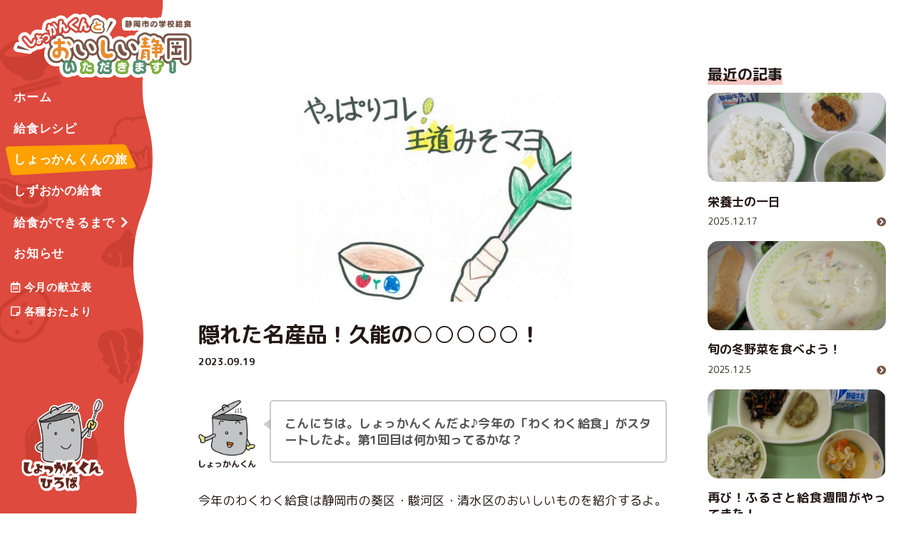

--- FILE ---
content_type: text/html; charset=UTF-8
request_url: https://shizuoka-kyushoku.com/owned_post/1305/
body_size: 43032
content:
<!DOCTYPE html>
<html lang="ja">

<head>
  <!-- Google tag (gtag.js) -->
<script async src="https://www.googletagmanager.com/gtag/js?id=G-Z8TQF8WV5H"></script>
<script>
  window.dataLayer = window.dataLayer || [];
  function gtag(){dataLayer.push(arguments);}
  gtag('js', new Date());

  gtag('config', 'G-Z8TQF8WV5H');
</script>
  <meta charset="utf-8" />
  <meta name="viewport" content="width=device-width, initial-scale=1.0" />
  <meta name="format-detection" content="telephone=no" />
  <title>
    隠れた名産品！久能の○○○○○！ ｜ 静岡市の学校給食 &#8211; しょっかんくんとおいしい静岡いただきます  </title>
  <meta name="description" content="" />
  <link rel="stylesheet" type="text/css" href="https://shizuoka-kyushoku.com/core/wp-content/themes/szsm/common/css/normalize.css" />
  <link rel="stylesheet" type="text/css" href="https://shizuoka-kyushoku.com/core/wp-content/themes/szsm/common/css/style.min.css?ts=20230827083647" />
  <link rel="stylesheet" type="text/css" href="https://shizuoka-kyushoku.com/core/wp-content/themes/szsm/common/css/all.min.css" />
  <script type="text/javascript" src="https://shizuoka-kyushoku.com/core/wp-content/themes/szsm/common/js/app.js?ts=20230827083631"></script>
  <link rel="stylesheet" type="text/css" href="https://shizuoka-kyushoku.com/core/wp-content/themes/szsm/common/js/lity.min.css">
  <script src="https://ajax.googleapis.com/ajax/libs/jquery/3.4.1/jquery.min.js"></script>
  <script type="text/javascript" src="https://shizuoka-kyushoku.com/core/wp-content/themes/szsm/common/js/lity.min.js"></script>
 
<meta name='robots' content='max-image-preview:large' />
	<style>img:is([sizes="auto" i], [sizes^="auto," i]) { contain-intrinsic-size: 3000px 1500px }</style>
	<script type="text/javascript">
/* <![CDATA[ */
window._wpemojiSettings = {"baseUrl":"https:\/\/s.w.org\/images\/core\/emoji\/15.0.3\/72x72\/","ext":".png","svgUrl":"https:\/\/s.w.org\/images\/core\/emoji\/15.0.3\/svg\/","svgExt":".svg","source":{"concatemoji":"https:\/\/shizuoka-kyushoku.com\/core\/wp-includes\/js\/wp-emoji-release.min.js?ts=20240402083349"}};
/*! This file is auto-generated */
!function(i,n){var o,s,e;function c(e){try{var t={supportTests:e,timestamp:(new Date).valueOf()};sessionStorage.setItem(o,JSON.stringify(t))}catch(e){}}function p(e,t,n){e.clearRect(0,0,e.canvas.width,e.canvas.height),e.fillText(t,0,0);var t=new Uint32Array(e.getImageData(0,0,e.canvas.width,e.canvas.height).data),r=(e.clearRect(0,0,e.canvas.width,e.canvas.height),e.fillText(n,0,0),new Uint32Array(e.getImageData(0,0,e.canvas.width,e.canvas.height).data));return t.every(function(e,t){return e===r[t]})}function u(e,t,n){switch(t){case"flag":return n(e,"\ud83c\udff3\ufe0f\u200d\u26a7\ufe0f","\ud83c\udff3\ufe0f\u200b\u26a7\ufe0f")?!1:!n(e,"\ud83c\uddfa\ud83c\uddf3","\ud83c\uddfa\u200b\ud83c\uddf3")&&!n(e,"\ud83c\udff4\udb40\udc67\udb40\udc62\udb40\udc65\udb40\udc6e\udb40\udc67\udb40\udc7f","\ud83c\udff4\u200b\udb40\udc67\u200b\udb40\udc62\u200b\udb40\udc65\u200b\udb40\udc6e\u200b\udb40\udc67\u200b\udb40\udc7f");case"emoji":return!n(e,"\ud83d\udc26\u200d\u2b1b","\ud83d\udc26\u200b\u2b1b")}return!1}function f(e,t,n){var r="undefined"!=typeof WorkerGlobalScope&&self instanceof WorkerGlobalScope?new OffscreenCanvas(300,150):i.createElement("canvas"),a=r.getContext("2d",{willReadFrequently:!0}),o=(a.textBaseline="top",a.font="600 32px Arial",{});return e.forEach(function(e){o[e]=t(a,e,n)}),o}function t(e){var t=i.createElement("script");t.src=e,t.defer=!0,i.head.appendChild(t)}"undefined"!=typeof Promise&&(o="wpEmojiSettingsSupports",s=["flag","emoji"],n.supports={everything:!0,everythingExceptFlag:!0},e=new Promise(function(e){i.addEventListener("DOMContentLoaded",e,{once:!0})}),new Promise(function(t){var n=function(){try{var e=JSON.parse(sessionStorage.getItem(o));if("object"==typeof e&&"number"==typeof e.timestamp&&(new Date).valueOf()<e.timestamp+604800&&"object"==typeof e.supportTests)return e.supportTests}catch(e){}return null}();if(!n){if("undefined"!=typeof Worker&&"undefined"!=typeof OffscreenCanvas&&"undefined"!=typeof URL&&URL.createObjectURL&&"undefined"!=typeof Blob)try{var e="postMessage("+f.toString()+"("+[JSON.stringify(s),u.toString(),p.toString()].join(",")+"));",r=new Blob([e],{type:"text/javascript"}),a=new Worker(URL.createObjectURL(r),{name:"wpTestEmojiSupports"});return void(a.onmessage=function(e){c(n=e.data),a.terminate(),t(n)})}catch(e){}c(n=f(s,u,p))}t(n)}).then(function(e){for(var t in e)n.supports[t]=e[t],n.supports.everything=n.supports.everything&&n.supports[t],"flag"!==t&&(n.supports.everythingExceptFlag=n.supports.everythingExceptFlag&&n.supports[t]);n.supports.everythingExceptFlag=n.supports.everythingExceptFlag&&!n.supports.flag,n.DOMReady=!1,n.readyCallback=function(){n.DOMReady=!0}}).then(function(){return e}).then(function(){var e;n.supports.everything||(n.readyCallback(),(e=n.source||{}).concatemoji?t(e.concatemoji):e.wpemoji&&e.twemoji&&(t(e.twemoji),t(e.wpemoji)))}))}((window,document),window._wpemojiSettings);
/* ]]> */
</script>
<style id='wp-emoji-styles-inline-css' type='text/css'>

	img.wp-smiley, img.emoji {
		display: inline !important;
		border: none !important;
		box-shadow: none !important;
		height: 1em !important;
		width: 1em !important;
		margin: 0 0.07em !important;
		vertical-align: -0.1em !important;
		background: none !important;
		padding: 0 !important;
	}
</style>
<link rel='stylesheet' id='wp-block-library-css' href='https://shizuoka-kyushoku.com/core/wp-includes/css/dist/block-library/style.min.css?ts=20241113080837' type='text/css' media='all' />
<link rel='stylesheet' id='liquid-block-speech-css' href='https://shizuoka-kyushoku.com/core/wp-content/plugins/liquid-speech-balloon/css/block.css?ts=20230217055536' type='text/css' media='all' />
<style id='classic-theme-styles-inline-css' type='text/css'>
/*! This file is auto-generated */
.wp-block-button__link{color:#fff;background-color:#32373c;border-radius:9999px;box-shadow:none;text-decoration:none;padding:calc(.667em + 2px) calc(1.333em + 2px);font-size:1.125em}.wp-block-file__button{background:#32373c;color:#fff;text-decoration:none}
</style>
<style id='global-styles-inline-css' type='text/css'>
:root{--wp--preset--aspect-ratio--square: 1;--wp--preset--aspect-ratio--4-3: 4/3;--wp--preset--aspect-ratio--3-4: 3/4;--wp--preset--aspect-ratio--3-2: 3/2;--wp--preset--aspect-ratio--2-3: 2/3;--wp--preset--aspect-ratio--16-9: 16/9;--wp--preset--aspect-ratio--9-16: 9/16;--wp--preset--color--black: #000000;--wp--preset--color--cyan-bluish-gray: #abb8c3;--wp--preset--color--white: #ffffff;--wp--preset--color--pale-pink: #f78da7;--wp--preset--color--vivid-red: #cf2e2e;--wp--preset--color--luminous-vivid-orange: #ff6900;--wp--preset--color--luminous-vivid-amber: #fcb900;--wp--preset--color--light-green-cyan: #7bdcb5;--wp--preset--color--vivid-green-cyan: #00d084;--wp--preset--color--pale-cyan-blue: #8ed1fc;--wp--preset--color--vivid-cyan-blue: #0693e3;--wp--preset--color--vivid-purple: #9b51e0;--wp--preset--color--szsm-white: #fff;--wp--preset--color--szsm-red: #de4a3e;--wp--preset--color--szsm-orange: #e78c30;--wp--preset--color--szsn-green: #548f71;--wp--preset--color--chocolate: #795548;--wp--preset--color--baby-pink: #f5c8c5;--wp--preset--color--szsm-bage: #f5efe2;--wp--preset--gradient--vivid-cyan-blue-to-vivid-purple: linear-gradient(135deg,rgba(6,147,227,1) 0%,rgb(155,81,224) 100%);--wp--preset--gradient--light-green-cyan-to-vivid-green-cyan: linear-gradient(135deg,rgb(122,220,180) 0%,rgb(0,208,130) 100%);--wp--preset--gradient--luminous-vivid-amber-to-luminous-vivid-orange: linear-gradient(135deg,rgba(252,185,0,1) 0%,rgba(255,105,0,1) 100%);--wp--preset--gradient--luminous-vivid-orange-to-vivid-red: linear-gradient(135deg,rgba(255,105,0,1) 0%,rgb(207,46,46) 100%);--wp--preset--gradient--very-light-gray-to-cyan-bluish-gray: linear-gradient(135deg,rgb(238,238,238) 0%,rgb(169,184,195) 100%);--wp--preset--gradient--cool-to-warm-spectrum: linear-gradient(135deg,rgb(74,234,220) 0%,rgb(151,120,209) 20%,rgb(207,42,186) 40%,rgb(238,44,130) 60%,rgb(251,105,98) 80%,rgb(254,248,76) 100%);--wp--preset--gradient--blush-light-purple: linear-gradient(135deg,rgb(255,206,236) 0%,rgb(152,150,240) 100%);--wp--preset--gradient--blush-bordeaux: linear-gradient(135deg,rgb(254,205,165) 0%,rgb(254,45,45) 50%,rgb(107,0,62) 100%);--wp--preset--gradient--luminous-dusk: linear-gradient(135deg,rgb(255,203,112) 0%,rgb(199,81,192) 50%,rgb(65,88,208) 100%);--wp--preset--gradient--pale-ocean: linear-gradient(135deg,rgb(255,245,203) 0%,rgb(182,227,212) 50%,rgb(51,167,181) 100%);--wp--preset--gradient--electric-grass: linear-gradient(135deg,rgb(202,248,128) 0%,rgb(113,206,126) 100%);--wp--preset--gradient--midnight: linear-gradient(135deg,rgb(2,3,129) 0%,rgb(40,116,252) 100%);--wp--preset--font-size--small: 13px;--wp--preset--font-size--medium: 20px;--wp--preset--font-size--large: 36px;--wp--preset--font-size--x-large: 42px;--wp--preset--spacing--20: 0.44rem;--wp--preset--spacing--30: 0.67rem;--wp--preset--spacing--40: 1rem;--wp--preset--spacing--50: 1.5rem;--wp--preset--spacing--60: 2.25rem;--wp--preset--spacing--70: 3.38rem;--wp--preset--spacing--80: 5.06rem;--wp--preset--shadow--natural: 6px 6px 9px rgba(0, 0, 0, 0.2);--wp--preset--shadow--deep: 12px 12px 50px rgba(0, 0, 0, 0.4);--wp--preset--shadow--sharp: 6px 6px 0px rgba(0, 0, 0, 0.2);--wp--preset--shadow--outlined: 6px 6px 0px -3px rgba(255, 255, 255, 1), 6px 6px rgba(0, 0, 0, 1);--wp--preset--shadow--crisp: 6px 6px 0px rgba(0, 0, 0, 1);}:where(.is-layout-flex){gap: 0.5em;}:where(.is-layout-grid){gap: 0.5em;}body .is-layout-flex{display: flex;}.is-layout-flex{flex-wrap: wrap;align-items: center;}.is-layout-flex > :is(*, div){margin: 0;}body .is-layout-grid{display: grid;}.is-layout-grid > :is(*, div){margin: 0;}:where(.wp-block-columns.is-layout-flex){gap: 2em;}:where(.wp-block-columns.is-layout-grid){gap: 2em;}:where(.wp-block-post-template.is-layout-flex){gap: 1.25em;}:where(.wp-block-post-template.is-layout-grid){gap: 1.25em;}.has-black-color{color: var(--wp--preset--color--black) !important;}.has-cyan-bluish-gray-color{color: var(--wp--preset--color--cyan-bluish-gray) !important;}.has-white-color{color: var(--wp--preset--color--white) !important;}.has-pale-pink-color{color: var(--wp--preset--color--pale-pink) !important;}.has-vivid-red-color{color: var(--wp--preset--color--vivid-red) !important;}.has-luminous-vivid-orange-color{color: var(--wp--preset--color--luminous-vivid-orange) !important;}.has-luminous-vivid-amber-color{color: var(--wp--preset--color--luminous-vivid-amber) !important;}.has-light-green-cyan-color{color: var(--wp--preset--color--light-green-cyan) !important;}.has-vivid-green-cyan-color{color: var(--wp--preset--color--vivid-green-cyan) !important;}.has-pale-cyan-blue-color{color: var(--wp--preset--color--pale-cyan-blue) !important;}.has-vivid-cyan-blue-color{color: var(--wp--preset--color--vivid-cyan-blue) !important;}.has-vivid-purple-color{color: var(--wp--preset--color--vivid-purple) !important;}.has-black-background-color{background-color: var(--wp--preset--color--black) !important;}.has-cyan-bluish-gray-background-color{background-color: var(--wp--preset--color--cyan-bluish-gray) !important;}.has-white-background-color{background-color: var(--wp--preset--color--white) !important;}.has-pale-pink-background-color{background-color: var(--wp--preset--color--pale-pink) !important;}.has-vivid-red-background-color{background-color: var(--wp--preset--color--vivid-red) !important;}.has-luminous-vivid-orange-background-color{background-color: var(--wp--preset--color--luminous-vivid-orange) !important;}.has-luminous-vivid-amber-background-color{background-color: var(--wp--preset--color--luminous-vivid-amber) !important;}.has-light-green-cyan-background-color{background-color: var(--wp--preset--color--light-green-cyan) !important;}.has-vivid-green-cyan-background-color{background-color: var(--wp--preset--color--vivid-green-cyan) !important;}.has-pale-cyan-blue-background-color{background-color: var(--wp--preset--color--pale-cyan-blue) !important;}.has-vivid-cyan-blue-background-color{background-color: var(--wp--preset--color--vivid-cyan-blue) !important;}.has-vivid-purple-background-color{background-color: var(--wp--preset--color--vivid-purple) !important;}.has-black-border-color{border-color: var(--wp--preset--color--black) !important;}.has-cyan-bluish-gray-border-color{border-color: var(--wp--preset--color--cyan-bluish-gray) !important;}.has-white-border-color{border-color: var(--wp--preset--color--white) !important;}.has-pale-pink-border-color{border-color: var(--wp--preset--color--pale-pink) !important;}.has-vivid-red-border-color{border-color: var(--wp--preset--color--vivid-red) !important;}.has-luminous-vivid-orange-border-color{border-color: var(--wp--preset--color--luminous-vivid-orange) !important;}.has-luminous-vivid-amber-border-color{border-color: var(--wp--preset--color--luminous-vivid-amber) !important;}.has-light-green-cyan-border-color{border-color: var(--wp--preset--color--light-green-cyan) !important;}.has-vivid-green-cyan-border-color{border-color: var(--wp--preset--color--vivid-green-cyan) !important;}.has-pale-cyan-blue-border-color{border-color: var(--wp--preset--color--pale-cyan-blue) !important;}.has-vivid-cyan-blue-border-color{border-color: var(--wp--preset--color--vivid-cyan-blue) !important;}.has-vivid-purple-border-color{border-color: var(--wp--preset--color--vivid-purple) !important;}.has-vivid-cyan-blue-to-vivid-purple-gradient-background{background: var(--wp--preset--gradient--vivid-cyan-blue-to-vivid-purple) !important;}.has-light-green-cyan-to-vivid-green-cyan-gradient-background{background: var(--wp--preset--gradient--light-green-cyan-to-vivid-green-cyan) !important;}.has-luminous-vivid-amber-to-luminous-vivid-orange-gradient-background{background: var(--wp--preset--gradient--luminous-vivid-amber-to-luminous-vivid-orange) !important;}.has-luminous-vivid-orange-to-vivid-red-gradient-background{background: var(--wp--preset--gradient--luminous-vivid-orange-to-vivid-red) !important;}.has-very-light-gray-to-cyan-bluish-gray-gradient-background{background: var(--wp--preset--gradient--very-light-gray-to-cyan-bluish-gray) !important;}.has-cool-to-warm-spectrum-gradient-background{background: var(--wp--preset--gradient--cool-to-warm-spectrum) !important;}.has-blush-light-purple-gradient-background{background: var(--wp--preset--gradient--blush-light-purple) !important;}.has-blush-bordeaux-gradient-background{background: var(--wp--preset--gradient--blush-bordeaux) !important;}.has-luminous-dusk-gradient-background{background: var(--wp--preset--gradient--luminous-dusk) !important;}.has-pale-ocean-gradient-background{background: var(--wp--preset--gradient--pale-ocean) !important;}.has-electric-grass-gradient-background{background: var(--wp--preset--gradient--electric-grass) !important;}.has-midnight-gradient-background{background: var(--wp--preset--gradient--midnight) !important;}.has-small-font-size{font-size: var(--wp--preset--font-size--small) !important;}.has-medium-font-size{font-size: var(--wp--preset--font-size--medium) !important;}.has-large-font-size{font-size: var(--wp--preset--font-size--large) !important;}.has-x-large-font-size{font-size: var(--wp--preset--font-size--x-large) !important;}
:where(.wp-block-post-template.is-layout-flex){gap: 1.25em;}:where(.wp-block-post-template.is-layout-grid){gap: 1.25em;}
:where(.wp-block-columns.is-layout-flex){gap: 2em;}:where(.wp-block-columns.is-layout-grid){gap: 2em;}
:root :where(.wp-block-pullquote){font-size: 1.5em;line-height: 1.6;}
</style>
<link rel="https://api.w.org/" href="https://shizuoka-kyushoku.com/wp-json/" /><link rel="alternate" title="JSON" type="application/json" href="https://shizuoka-kyushoku.com/wp-json/wp/v2/owned_post/1305" /><link rel="alternate" title="oEmbed (JSON)" type="application/json+oembed" href="https://shizuoka-kyushoku.com/wp-json/oembed/1.0/embed?url=https%3A%2F%2Fshizuoka-kyushoku.com%2Fowned_post%2F1305%2F" />
<link rel="alternate" title="oEmbed (XML)" type="text/xml+oembed" href="https://shizuoka-kyushoku.com/wp-json/oembed/1.0/embed?url=https%3A%2F%2Fshizuoka-kyushoku.com%2Fowned_post%2F1305%2F&#038;format=xml" />
<style type="text/css">.liquid-speech-balloon-00 .liquid-speech-balloon-avatar { background-image: url("https://shizuoka-kyushoku.com/core/wp-content/uploads/2023/02/skkn01.png"); } .liquid-speech-balloon-01 .liquid-speech-balloon-avatar { background-image: url("https://shizuoka-kyushoku.com/core/wp-content/uploads/2023/03/c1a01f55ab544dbd605890813e0ba7fe.png"); } .liquid-speech-balloon-02 .liquid-speech-balloon-avatar { background-image: url("https://shizuoka-kyushoku.com/core/wp-content/uploads/2023/03/164a4b17c7ed357283a4c65e38d1b1dc.png"); } .liquid-speech-balloon-03 .liquid-speech-balloon-avatar { background-image: url("https://shizuoka-kyushoku.com/core/wp-content/uploads/2023/04/6e6e8264bd70c936bf1f41af1675b006.png"); } .liquid-speech-balloon-04 .liquid-speech-balloon-avatar { background-image: url("https://shizuoka-kyushoku.com/core/wp-content/uploads/2023/04/234bbca2fc988ee32b850c8e3106f748.png"); } .liquid-speech-balloon-05 .liquid-speech-balloon-avatar { background-image: url("https://shizuoka-kyushoku.com/core/wp-content/uploads/2023/04/643d2c55e43a2de2e0e12ef6ce9d266d.png"); } .liquid-speech-balloon-06 .liquid-speech-balloon-avatar { background-image: url("https://shizuoka-kyushoku.com/core/wp-content/uploads/2023/04/5b3736d0b0846492e829f4e9943538d0.png"); } .liquid-speech-balloon-07 .liquid-speech-balloon-avatar { background-image: url("https://shizuoka-kyushoku.com/core/wp-content/uploads/2023/04/d261c423ef7900bad220d53d804f6b70.png"); } .liquid-speech-balloon-08 .liquid-speech-balloon-avatar { background-image: url("https://shizuoka-kyushoku.com/core/wp-content/uploads/2023/05/3be44560d97f9556df674762648b00cb.png"); } .liquid-speech-balloon-09 .liquid-speech-balloon-avatar { background-image: url("https://shizuoka-kyushoku.com/core/wp-content/uploads/2023/05/e9ac2f3c992e3b20b8e708a5478569ae.png"); } .liquid-speech-balloon-10 .liquid-speech-balloon-avatar { background-image: url("https://shizuoka-kyushoku.com/core/wp-content/uploads/2023/06/f2eb1872db2814f15bc44a0af1ccc544-e1687162251366.png"); } .liquid-speech-balloon-11 .liquid-speech-balloon-avatar { background-image: url("https://shizuoka-kyushoku.com/core/wp-content/uploads/2023/11/5e080b9839fc3ad4b1df3c60408a6424.gif"); } .liquid-speech-balloon-00 .liquid-speech-balloon-avatar::after { content: "しょっかんくん"; } .liquid-speech-balloon-01 .liquid-speech-balloon-avatar::after { content: "しょっかんくん"; } .liquid-speech-balloon-02 .liquid-speech-balloon-avatar::after { content: "しょっかんくん"; } .liquid-speech-balloon-03 .liquid-speech-balloon-avatar::after { content: "しょっかんくん"; } .liquid-speech-balloon-04 .liquid-speech-balloon-avatar::after { content: "しょっかんくん"; } .liquid-speech-balloon-05 .liquid-speech-balloon-avatar::after { content: "しょっかんくん"; } .liquid-speech-balloon-06 .liquid-speech-balloon-avatar::after { content: "しょっかんくん"; } .liquid-speech-balloon-07 .liquid-speech-balloon-avatar::after { content: "しょっかんくん"; } .liquid-speech-balloon-08 .liquid-speech-balloon-avatar::after { content: "栄養士さん"; } .liquid-speech-balloon-09 .liquid-speech-balloon-avatar::after { content: "しょっかんくん"; } .liquid-speech-balloon-10 .liquid-speech-balloon-avatar::after { content: "かちょー"; } .liquid-speech-balloon-11 .liquid-speech-balloon-avatar::after { content: "調理員さん"; } </style>
<meta property="og:title" content="隠れた名産品！久能の○○○○○！" />
<meta property="og:description" content="今年のわくわく給食は静岡市の葵区・駿河区・清水区のおいしいものを紹介するよ。第1回目は駿河区、久能の「葉しょうが」と「いちご」だよ。 いい香り！おいしそう。他にも葉しょうがを使った料理ってあるのかな。" />
<meta property="og:type" content="article" />
<meta property="og:url" content="https://shizuoka-kyushoku.com/owned_post/1305/" />
<meta property="og:image" content="https://shizuoka-kyushoku.com/core/wp-content/uploads/2023/09/4c85c234076325c638e2c305400f29d6-1.jpg" />
<meta property="og:site_name" content="静岡市の学校給食 - しょっかんくんとおいしい静岡いただきます" />
<meta name="twitter:card" content="summary_large_image" />
<meta name="twitter:image" content="https://shizuoka-kyushoku.com/core/wp-content/uploads/2023/09/4c85c234076325c638e2c305400f29d6-1.jpg" />
<meta property="og:locale" content="ja_JP" />

</head>

<body>
  <!-- Drawer Menu -->
  <div id="nav-drawer">
    <input id="nav-input" type="checkbox" class="nav-unshown">
    <label class="nav-unshown" id="nav-close" for="nav-input"></label>
    <div id="nav-content">
      <ul class="drawer-list" id="dwroot">
        <li><a href="https://shizuoka-kyushoku.com//"><i class="icon-home3" style="color: #999"></i> ホーム</a>
        </li>
        <li><a href="https://shizuoka-kyushoku.com/recipe/">給食レシピ</a></li>
        <li><a href="https://shizuoka-kyushoku.com/blog/">しょっかんくんの旅</a></li>
        <li><a href="https://shizuoka-kyushoku.com/features/">しずおかの給食</a></li>
        <li class="slidebmenu">
          <div class="slide-btn">給食ができるまで</div>
          <ul class="drawer-submenu">
            <li>
              <div class="slide-back"><i class="fas fa-chevron-left"></i> 戻る</div>
            </li>
            <li><a href="https://shizuoka-kyushoku.com/safety/">給食ができるまでトップ</a></li>
            <li><a href="https://shizuoka-kyushoku.com/safety/slcenter/">給食調理場のご案内</a></li>
            <li><a href="https://shizuoka-kyushoku.com/safety/growers/">給食にかかわる人たち</a></li>
            <li><a href="https://shizuoka-kyushoku.com/safety/allergy/">食物アレルギー対応について</a></li>
          </ul>
        </li>
        <li><a href="https://shizuoka-kyushoku.com/information/">お知らせ</a></li>
        <li>
          <div style="margin-top:1rem;margin-bottom:0.25rem;font-size:0.7rem;color:#666;"></div>
          <ul class="drawer-list-sub" style="font-size:0.8rem;">
            <li><a href="https://shizuoka-kyushoku.com/lunchmenu/"><i class="far fa-calendar-alt"></i> 今月の献立表</a></li>
            <li><a href="https://shizuoka-kyushoku.com/newsletters/"><i class="far fa-sticky-note"></i> 各種おたより</a>
            </li>
          </ul>
        </li>
      </ul>
      <div class="btn-skkn">
        <a class="skkn-img-btn" href="https://shizuoka-kyushoku.com/skkn-square/" target="_blank" rel="noopener">
          <img src="https://shizuoka-kyushoku.com/core/wp-content/themes/szsm/common/img/bnr-skkn_small.png" alt="しょっかんくんひろば">
        </a>
      </div>
    </div>
  </div>
  <!-- /Drawer Menu -->
  <div class="pictmenu__wrap">
    <ul class="pictmenu">
      <li class="pictmenu__item">
        <a href="https://shizuoka-kyushoku.com/recipe">
          <span class="icon"><i class="fas fa-mitten"></i></span>
          <span class="label">給食レシピ</span>
        </a>
      </li>
      <li class="pictmenu__item">
        <a href="https://shizuoka-kyushoku.com/blog/">
          <span class="icon"><i class="fas fa-suitcase"></i></span>
          <span class="label">しょっかんくんの旅</span>
        </a>
      </li>
      <li class="pictmenu__item">
        <a href="https://shizuoka-kyushoku.com/lunchmenu/">
          <span class="icon"><i class="far fa-calendar-alt"></i></span>
          <span class="label">今月の献立表</span>
        </a>
      </li>
      <li class="pictmenu__item">
        <a href="https://shizuoka-kyushoku.com/information/">
          <span class="icon"><i class="fas fa-info-circle"></i></span>
          <span class="label">お知らせ</span>
        </a>
      </li>
      <li class="pictmenu__item">
        <div id="more-menu" class="more-button">
          <span class="icon"><i class="fas fa-bars"></i></span>
          <span class="label">メニュー</span>
        </div>
      </li>
    </ul>
  </div>

    <div class="mobile-header">
    <div class="mob-siteid">
      <a href="https://shizuoka-kyushoku.com/"><img src="https://shizuoka-kyushoku.com/core/wp-content/themes/szsm/common/img/siteid.svg" alt="静岡市の学校給食" /></a>
    </div>
    <svg class="headwave" xmlns="http://www.w3.org/2000/svg" xmlns:xlink="http://www.w3.org/1999/xlink"
      viewbox="0 24 150 28" preserveaspectratio="none" style="bottom:0">
      <defs>
        <path id="gentle-wave" d="M-160 44c30 0 
     58-18 88-18s
     58 18 88 18 
     58-18 88-18 
     58 18 88 18
     v44h-352z"></path>
      </defs>
      <g style="transform: translate(-20px, 0%);">
        <use xlink:href="#gentle-wave" x="50" y="6" fill="#fff"></use>
      </g>
    </svg>
  </div>
  
  <div id="prof-skkn" class="skkn-profile lity-hide">
    <div class="inner">
      <div class="column">
        <div class="picture">
          <img src="https://shizuoka-kyushoku.com/core/wp-content/themes/szsm/common/img/skkn-org.jpg" alt="">
        </div>
        <div class="discription">
          <h2>しょっかんくんについて</h2>
          <p>「しょっかんくん」は、食育について、子どもたちと保護者みなさんの興味関心を高め、食育の充実を図ることを目的とした「静岡市学校給食キャラクター」です。</p>
          <p>市内小中学校55校1900人、1919点の応募作品の中から選ばれました。</p>
        </div>
      </div>
      <div class="pr-box">
        <div class="bnr"><a href="https://shizuoka-kyushoku.com/skkn-square/" target="_blank" rel="noopener"><img src="https://shizuoka-kyushoku.com/core/wp-content/themes/szsm/common/img/bnr-skkn_small.png"
              alt="しょっかんくんひろば"></a></div>
        <div class="discription">
          <p>楽しく学べる「食育」コンテンツ、『しょっかんくんひろば』でも活躍しています。</p>
          <p><i class="fas fa-chevron-circle-right cap"></i> <a
              href="https://shizuoka-kyushoku.com/skkn-square/" target="_blank" rel="noopener">しょっかんくんひろば</a></p>
        </div>
      </div>
    </div>
  </div>
  
  <div class="base--column">
    <div class="sidebar-column" id="navblock">
      <!-- Header Block-->
      <header class="header--bar">
        <div class="header--inner">
          <div class="siteid" id="sid">
            <a href="https://shizuoka-kyushoku.com/"><img src="https://shizuoka-kyushoku.com/core/wp-content/themes/szsm/common/img/siteid.svg" alt="静岡市の学校給食" /></a>
          </div>
          <div class="gnavi">
            <ul class="navimenu">
              <li><a href="https://shizuoka-kyushoku.com/">ホーム</a></li>
              <li><a href="https://shizuoka-kyushoku.com/recipe/">給食レシピ</a></li>
              <li class="active"><a href="https://shizuoka-kyushoku.com/blog/">しょっかんくんの旅</a></li>
              <li><a href="https://shizuoka-kyushoku.com/features/">しずおかの給食</a></li>
              <li class="dropdown">
                <div class="dropitem" id="bt-drop">給食ができるまで<span class="bull"><i class="fas fa-chevron-right"></i></span></div>
                <ul class="drop_menu" id="dropmenu">
                  <li class="dropclose" id="dropclose"><i class="fas fa-times-circle"></i> 閉じる</li>
                  <li><a href="https://shizuoka-kyushoku.com/safety/">給食ができるまでトップ</a></li>
                  <li><a href="https://shizuoka-kyushoku.com/safety/slcenter/">給食調理場のご案内</a></li>
                  <li><a href="https://shizuoka-kyushoku.com/safety/growers/">給食にかかわる人たち</a></li>
                  <li><a href="https://shizuoka-kyushoku.com/safety/allergy/">食物アレルギー対応について</a></li>
                </ul>
              </li>
              <li><a href="https://shizuoka-kyushoku.com/information/">お知らせ</a></li>
            </ul>
            <ul class="submenu">
              <li><a href="https://shizuoka-kyushoku.com/lunchmenu/"><i class="far fa-calendar-alt"></i> 今月の献立表</a></li>
              <li><a href="https://shizuoka-kyushoku.com/newsletters/"><i class="far fa-sticky-note"></i> 各種おたより</a></li>
            </ul>
          </div>
          <div class="btn-skkn">
            <a class="skkn-img-btn" href="https://shizuoka-kyushoku.com/skkn-square/" target="_blank" rel="noopener">
              <img src="https://shizuoka-kyushoku.com/core/wp-content/themes/szsm/common/img/btn_skkn.png" alt="しょっかんくんひろば">
            </a>
          </div>
        </div>
      </header>
      <!--/Header Block-->
      <div class="wave-border">
        <svg xmlns="http://www.w3.org/2000/svg" class="wave" viewbox="0 0 56 640" preserveaspectratio="none">
          <defs>
            <style>
              .cls-1 {
                fill: #fff;
              }
            </style>
          </defs>
          <g style="transform: translate(0px, 0%);">
            <path class="cls-1"
              d="M56.78,640H16.63C22.77,600,3.5,593.36.31,541.88c-3.45-55.57,23.18-55.62,26.41-111.2S10,374,13.2,318.38s23.18-54.42,26.41-110S22.86,151.66,26.09,96.08C29,46.65,55.69,39.48,54.27,0h2.51Z" />
          </g>
        </svg>
      </div>
    </div>
    <div class="body-column">



<div class="body--base">
        <div class="page-contents">
          <div class="column-2side">
            <div class="inner">
              
              <div class="blog-entry-header">
                <div class="cover-img">
                  <img width="1024" height="563" src="https://shizuoka-kyushoku.com/core/wp-content/uploads/2023/09/4c85c234076325c638e2c305400f29d6-1-1024x563.jpg" class="attachment-large size-large wp-post-image" alt="" decoding="async" fetchpriority="high" srcset="https://shizuoka-kyushoku.com/core/wp-content/uploads/2023/09/4c85c234076325c638e2c305400f29d6-1-1024x563.jpg 1024w, https://shizuoka-kyushoku.com/core/wp-content/uploads/2023/09/4c85c234076325c638e2c305400f29d6-1-300x165.jpg 300w, https://shizuoka-kyushoku.com/core/wp-content/uploads/2023/09/4c85c234076325c638e2c305400f29d6-1.jpg 1501w" sizes="(max-width: 1024px) 100vw, 1024px" />                </div>
                <h2>隠れた名産品！久能の○○○○○！</h2>
                <div class="date">2023.09.19</div>
              </div>
              
              <div class="contents blog-contents">
                
<div class="wp-block-liquid-speech-balloon liquid-speech-balloon-wrap liquid-speech-balloon-00"><div class="liquid-speech-balloon-avatar"></div><div class="liquid-speech-balloon-text"><p>こんにちは。しょっかんくんだよ♪今年の「わくわく給食」がスタートしたよ。第1回目は何か知ってるかな？</p><div class="liquid-speech-balloon-arrow"></div></div></div>



<p>今年のわくわく給食は静岡市の葵区・駿河区・清水区のおいしいものを紹介するよ。第1回目は駿河区、久能の「葉しょうが」と「いちご」だよ。</p>



<div class="wp-block-columns is-layout-flex wp-container-core-columns-is-layout-2 wp-block-columns-is-layout-flex">
<div class="wp-block-column is-layout-flow wp-block-column-is-layout-flow">
<div class="wp-block-columns is-layout-flex wp-container-core-columns-is-layout-1 wp-block-columns-is-layout-flex">
<div class="wp-block-column is-layout-flow wp-block-column-is-layout-flow">
<figure class="wp-block-image size-large"><img decoding="async" width="1024" height="768" src="https://shizuoka-kyushoku.com/core/wp-content/uploads/2023/08/image01-1024x768.jpg" alt="" class="wp-image-1180"/></figure>
</div>



<div class="wp-block-column is-layout-flow wp-block-column-is-layout-flow">
<figure class="wp-block-image size-full"><img decoding="async" width="640" height="480" src="https://shizuoka-kyushoku.com/core/wp-content/uploads/2023/08/a6c87c19157205ca7ce16f64bcd6cb28.jpg" alt="" class="wp-image-1181" srcset="https://shizuoka-kyushoku.com/core/wp-content/uploads/2023/08/a6c87c19157205ca7ce16f64bcd6cb28.jpg 640w, https://shizuoka-kyushoku.com/core/wp-content/uploads/2023/08/a6c87c19157205ca7ce16f64bcd6cb28-300x225.jpg 300w" sizes="(max-width: 640px) 100vw, 640px" /></figure>
</div>
</div>
</div>
</div>



<div class="wp-block-liquid-speech-balloon liquid-speech-balloon-wrap liquid-speech-balloon-08 liquid-speech-balloon-right"><div class="liquid-speech-balloon-avatar"></div><div class="liquid-speech-balloon-text"><p>実は久能の葉しょうがは収穫量・出荷量ともに日本一なんだよ。それにみるくておいしいよ。ほら、西島学校給食センターの調理員さんが「葉しょうがまん」をおいしく焼いてくれたよ。</p><div class="liquid-speech-balloon-arrow"></div></div></div>



<div class="wp-block-columns is-layout-flex wp-container-core-columns-is-layout-3 wp-block-columns-is-layout-flex">
<div class="wp-block-column is-layout-flow wp-block-column-is-layout-flow">
<figure class="wp-block-image size-large"><img loading="lazy" decoding="async" width="1024" height="768" src="https://shizuoka-kyushoku.com/core/wp-content/uploads/2023/09/59d153d43122c2364cf45d49b7e289a6-1024x768.jpg" alt="" class="wp-image-1309" srcset="https://shizuoka-kyushoku.com/core/wp-content/uploads/2023/09/59d153d43122c2364cf45d49b7e289a6-1024x768.jpg 1024w, https://shizuoka-kyushoku.com/core/wp-content/uploads/2023/09/59d153d43122c2364cf45d49b7e289a6-300x225.jpg 300w" sizes="auto, (max-width: 1024px) 100vw, 1024px" /></figure>
</div>



<div class="wp-block-column is-layout-flow wp-block-column-is-layout-flow">
<figure class="wp-block-image size-large"><img loading="lazy" decoding="async" width="1024" height="768" src="https://shizuoka-kyushoku.com/core/wp-content/uploads/2023/09/3e0aa73f2bbe8d200b89c21f512f002f-1024x768.jpg" alt="" class="wp-image-1310" srcset="https://shizuoka-kyushoku.com/core/wp-content/uploads/2023/09/3e0aa73f2bbe8d200b89c21f512f002f-1024x768.jpg 1024w, https://shizuoka-kyushoku.com/core/wp-content/uploads/2023/09/3e0aa73f2bbe8d200b89c21f512f002f-300x225.jpg 300w" sizes="auto, (max-width: 1024px) 100vw, 1024px" /></figure>
</div>
</div>



<p>いい香り！おいしそう。他にも葉しょうがを使った料理ってあるのかな。</p>



<p>久能小学校では毎年、子供たちが地元の食べ物「葉しょうが」のことを学習していて、子供たちおすすめ料理を紹介してくれたよ。</p>



<div class="wp-block-columns is-layout-flex wp-container-core-columns-is-layout-4 wp-block-columns-is-layout-flex">
<div class="wp-block-column is-layout-flow wp-block-column-is-layout-flow">
<figure class="wp-block-image size-full"><img loading="lazy" decoding="async" width="863" height="769" src="https://shizuoka-kyushoku.com/core/wp-content/uploads/2023/09/1350ce2974b21b2f78ef49d0c84b6fee.jpg" alt="" class="wp-image-1311" srcset="https://shizuoka-kyushoku.com/core/wp-content/uploads/2023/09/1350ce2974b21b2f78ef49d0c84b6fee.jpg 863w, https://shizuoka-kyushoku.com/core/wp-content/uploads/2023/09/1350ce2974b21b2f78ef49d0c84b6fee-300x267.jpg 300w" sizes="auto, (max-width: 863px) 100vw, 863px" /></figure>
</div>



<div class="wp-block-column is-layout-flow wp-block-column-is-layout-flow">
<figure class="wp-block-image size-full"><img loading="lazy" decoding="async" width="912" height="768" src="https://shizuoka-kyushoku.com/core/wp-content/uploads/2023/09/fa32dd63e5ce5642682a5dd0717bc0f8-1.jpg" alt="" class="wp-image-1313" srcset="https://shizuoka-kyushoku.com/core/wp-content/uploads/2023/09/fa32dd63e5ce5642682a5dd0717bc0f8-1.jpg 912w, https://shizuoka-kyushoku.com/core/wp-content/uploads/2023/09/fa32dd63e5ce5642682a5dd0717bc0f8-1-300x253.jpg 300w" sizes="auto, (max-width: 912px) 100vw, 912px" /></figure>
</div>
</div>



<div class="wp-block-liquid-speech-balloon liquid-speech-balloon-wrap liquid-speech-balloon-04"><div class="liquid-speech-balloon-avatar"></div><div class="liquid-speech-balloon-text"><p>どれも簡単で手軽に作れそう。やっぱり「王道みそマヨ」を作ってみようかな。</p><div class="liquid-speech-balloon-arrow"></div></div></div>



<div class="wp-block-liquid-speech-balloon liquid-speech-balloon-wrap liquid-speech-balloon-08 liquid-speech-balloon-right"><div class="liquid-speech-balloon-avatar"></div><div class="liquid-speech-balloon-text"><p>残念！今年の葉しょうがの収穫はもう終わってしまったよ。旬は春から夏にかけてだから、また来年だね。</p><div class="liquid-speech-balloon-arrow"></div></div></div>



<div class="wp-block-liquid-speech-balloon liquid-speech-balloon-wrap liquid-speech-balloon-07"><div class="liquid-speech-balloon-avatar"></div><div class="liquid-speech-balloon-text"><p>ええ～食べたかったのに。<br>給食の葉しょうがまんをおかわりするぞ～～！！</p><div class="liquid-speech-balloon-arrow"></div></div></div>



<div class="wp-block-liquid-speech-balloon liquid-speech-balloon-wrap liquid-speech-balloon-02"><div class="liquid-speech-balloon-avatar"></div><div class="liquid-speech-balloon-text"><p>次回は、葉しょうがの食べ方を教えてくれた久能小学校へ実際にお邪魔した様子をお届けするね！お楽しみに♪</p><div class="liquid-speech-balloon-arrow"></div></div></div>



<p>参考資料等<br>・静岡市立久能小学校　提供　「葉しょうがのおすすめの食べかた」<br>・「わくわく給食ニュース」</p>
              </div>
              <div class="share-block">
                <div class="share-head">記事をシェア</div>
<div class="brands">
  <a href="https://twitter.com/share?url=https://shizuoka-kyushoku.com/owned_post/1305/&text=隠れた名産品！久能の○○○○○！" class="brand-icon twitter twitter-share-button" data-show-count="false" target="_blank" rel="noopener nofollow"><img src="https://shizuoka-kyushoku.com/core/wp-content/themes/szsm/common/img/x-logo.svg" alt=""></a>
  <a href="https://social-plugins.line.me/lineit/share?url=https://shizuoka-kyushoku.com/owned_post/1305/" class="brand-icon line" target="_blank" rel="noopener nofollow"><i class="fab fa-line"></i></a>
  <a href="http://www.facebook.com/share.php?u=https://shizuoka-kyushoku.com/owned_post/1305/" class="brand-icon facebook" target="_blank" rel="noopener nofollow"><i class="fab fa-facebook"></i></a>
</div>
              </div>
                          </div>
            <div class="side-inner">
              <div class="side-unit">
                <div class="side-label">最近の記事</div>
                <ul class="recent-blog-list">
                  <li class="cards--item"><a href="https://shizuoka-kyushoku.com/owned_post/3733/"><div class="card--photo"><img src="https://shizuoka-kyushoku.com/core/wp-content/uploads/2025/12/1f03cc3997293da2b710ed91761d91a4.jpg" alt="" /></div><div class="card--infos"><div class="title">栄養士の一日</div></div><div class="metadata"><div class="date">2025.12.17</div><div class="bullet"><i class="fas fa-chevron-circle-right"></i></div></div></a></li><li class="cards--item"><a href="https://shizuoka-kyushoku.com/owned_post/3721/"><div class="card--photo"><img src="https://shizuoka-kyushoku.com/core/wp-content/uploads/2025/12/e499a7a797a490eb52e0eef5fb6f9e74.jpg" alt="" /></div><div class="card--infos"><div class="title">旬の冬野菜を食べよう！</div></div><div class="metadata"><div class="date">2025.12.5</div><div class="bullet"><i class="fas fa-chevron-circle-right"></i></div></div></a></li><li class="cards--item"><a href="https://shizuoka-kyushoku.com/owned_post/3647/"><div class="card--photo"><img src="https://shizuoka-kyushoku.com/core/wp-content/uploads/2025/11/cb79e4279c41f852ca70d64e3b88ed04.png" alt="" /></div><div class="card--infos"><div class="title">再び！ふるさと給食週間がやってきた！</div></div><div class="metadata"><div class="date">2025.12.2</div><div class="bullet"><i class="fas fa-chevron-circle-right"></i></div></div></a></li><li class="cards--item"><a href="https://shizuoka-kyushoku.com/owned_post/3641/"><div class="card--photo"><img src="https://shizuoka-kyushoku.com/core/wp-content/uploads/2025/11/ca6f1486421e99be717b8e996b655d6b.png" alt="" /></div><div class="card--infos"><div class="title">静岡の秋の味覚</div></div><div class="metadata"><div class="date">2025.12.1</div><div class="bullet"><i class="fas fa-chevron-circle-right"></i></div></div></a></li><li class="cards--item"><a href="https://shizuoka-kyushoku.com/owned_post/3577/"><div class="card--photo"><img src="https://shizuoka-kyushoku.com/core/wp-content/uploads/2025/10/2cc8de57c7816069562167ec9086b99c.jpg" alt="" /></div><div class="card--infos"><div class="title">中秋の名月</div></div><div class="metadata"><div class="date">2025.10.24</div><div class="bullet"><i class="fas fa-chevron-circle-right"></i></div></div></a></li>                </ul>
                <a href="https://shizuoka-kyushoku.com/blog/" class="bull-button">
                  <div class="label">記事の一覧</div>
                  <div class="bullet"><i class="fas fa-chevron-circle-right"></i></div>
                </a>
              </div>
            </div>
          </div>

        </div>

      </div>

  <!-- Footer Block -->
  <div id="footer">
    <div class="footer_inner">
      <div class="foot_leftunit">
        <div class="inner">
          <div class="cap-label"><span>当サイトについて</span></div>
          <p>静岡市の学校給食に関する情報を、静岡市学校給食キャラクターの“<a href="#prof-skkn" data-lity>しょっかんくん</a>”と共に発信してまいります！</p>
        </div>
      </div>
      <div class="foot_rightunit">
        <div class="foot_address">
          <strong>静岡市教育委員会 教育局 学校給食課 食育推進係</strong>
          <br />
          〒424-8701 静岡県静岡市清水区旭町６−８　TEL 054-354-2551
        </div>
      </div>

    </div>
    <div class="copyright">Copyright &copy; Shizuoka City All Rights Reserved.</div>
  </div>
  <!-- /Footer Block -->
  </div>
 </div>
  <style id='core-block-supports-inline-css' type='text/css'>
.wp-container-core-columns-is-layout-1{flex-wrap:nowrap;}.wp-container-core-columns-is-layout-2{flex-wrap:nowrap;}.wp-container-core-columns-is-layout-3{flex-wrap:nowrap;}.wp-container-core-columns-is-layout-4{flex-wrap:nowrap;}
</style>
</body>
</html>




--- FILE ---
content_type: text/css
request_url: https://shizuoka-kyushoku.com/core/wp-content/themes/szsm/common/css/style.min.css?ts=20230827083647
body_size: 129376
content:
@import url("https://fonts.googleapis.com/css2?family=M+PLUS+Rounded+1c:wght@400;700&display=swap");*,*::after,*::before{-webkit-box-sizing:border-box;-moz-box-sizing:border-box;-o-box-sizing:border-box;-ms-box-sizing:border-box;box-sizing:border-box}html,body,div,span,applet,object,iframe,h1,h2,h3,h4,h5,h6,p,blockquote,pre,a,abbr,acronym,address,big,cite,code,del,dfn,em,font,img,ins,kbd,q,s,samp,small,strike,strong,sub,tt,var,b,u,i,center,dl,dt,dd,ol,ul,li,fieldset,form,label,legend,table,caption,tbody,tfoot,thead,tr,th,td{margin:0;padding:0;border:0;outline:0;vertical-align:baseline;background:transparent}*:focus{outline:none}html{text-rendering:optimizeLegibility;-webkit-font-smoothing:antialiased;-moz-osx-font-smoothing:grayscale;height:100%;font-size:18px}@media (min-width: 960px){html{font-size:19px}}img{user-select:none}body{font-family:'M PLUS Rounded 1c', "ヒラギノ丸ゴ Pro W4", "ヒラギノ丸ゴ Pro", "Hiragino Maru Gothic Pro", "TsukuARdGothic-Regular", "TsukuBRdGothic-Regular", "HCP Maru Gothic", Meiryo, sans-serif;line-height:1;margin:0;padding:0;color:#231815;-webkit-text-size-adjust:100%;height:100%}.ac-toggle{display:none}.ac-hoock{padding:0.5rem;display:block;color:#fff;background:#f7f4ef;user-select:none;border-radius:0.6rem;margin-bottom:5px;cursor:pointer}.ac-hoock .area-label{display:inline-block;font-size:1.2rem;font-weight:bold;padding:0.5rem 2rem 0.5rem 2rem;margin:0 auto 0 auto;text-align:center;color:#fff;background-color:#fff;border-radius:1rem;width:200px}.ac-hoock .area-label::before{transition:all .2s;content:"";width:8px;height:8px;border-top:2px solid #fff;border-right:2px solid #fff;-webkit-transform:rotate(45deg);position:absolute;top:calc(50% - 4px);right:calc(50% - 75px);transform:rotate(135deg)}.ac-hoock .line-aoi{background-color:#3B925D}.ac-hoock .line-suruga{background-color:#BC2D43}.ac-hoock .line-shimizu{background-color:#6AACE2}.bg-aoi{background-color:rgba(59,146,93,0.2)}.bg-aoi:hover{background-color:rgba(59,146,93,0.4)}.bg-suruga{background-color:rgba(188,45,67,0.2)}.bg-suruga:hover{background-color:rgba(188,45,67,0.4)}.bg-shimizu{background-color:rgba(106,172,226,0.2)}.bg-shimizu:hover{background-color:rgba(106,172,226,0.4)}.ac-hoock,.dl-list-grid{-webkit-backface-visibility:hidden;backface-visibility:hidden;transform:translateZ(0);transition:all 0.3s}.dl-list-grid{height:0;overflow:hidden}.ac-toggle:checked+.ac-hoock+.dl-list-grid{height:auto;transition:all .3s;padding-top:15px;padding-bottom:1rem}.ac-toggle:checked+.ac-hoock>.area-label::before{transform:rotate(-45deg) !important}.bull-button{display:flex;border:2px solid #ebeae9 !important;padding:0.8rem 1rem !important;justify-content:space-between;align-items:center;border-radius:0.5rem;margin-top:1rem}.bull-button .label{font-size:0.8rem;font-weight:bold;text-decoration:none}.bull-button .bullet{font-size:0.7rem}.pageback-ui{display:flex;justify-content:flex-start;align-items:center;margin:0 auto;max-width:1024px;border-bottom:1px solid #ddd;margin-top:0.5rem;padding-left:1rem;padding-bottom:0.5rem;margin-bottom:0rem}@media (min-width: 960px){.pageback-ui{margin-top:0;padding-left:0;margin-bottom:2rem}}.pageback-ui .inner{display:flex;align-items:center;border-radius:1rem;text-decoration:none}.pageback-ui .inner:hover span{color:#de4a3e}.pageback-ui span{font-size:0.8rem;font-weight:bold;color:#795548;line-height:1}.pageback-ui .icon{font-size:1.2rem;margin-right:6px}.header--bar{width:100%}.header--bar .header--inner{padding:0}.header--bar .header--inner .siteid{position:absolute;top:1rem;left:1rem;margin-right:auto;z-index:100}@media (min-width: 960px){.header--bar .header--inner .siteid{margin-right:0}}.header--bar .header--inner .siteid img{transition:0.2s;position:relative;width:auto;height:90px}.header--bar .header--inner .shlink-sid img{height:70px !important}.header--bar .header--inner .btn-skkn{position:absolute;bottom:1.5rem;left:1.5rem}@media (min-height: 320px) and (max-height: 640px){.header--bar .header--inner .btn-skkn{bottom:0.5rem}}.header--bar .header--inner .btn-skkn .skkn-img-btn{display:block;padding:0;border:none;background:transparent;transition:0.2s;cursor:pointer}.header--bar .header--inner .btn-skkn .skkn-img-btn img{width:116px}@media (min-height: 320px) and (max-height: 640px){.header--bar .header--inner .btn-skkn .skkn-img-btn img{width:100px}}.header--bar .header--inner .btn-skkn .skkn-img-btn:hover{transform:scale(1.1)}.header--bar .header--inner .gnavi{font-family:-apple-system, BlinkMacSystemFont, "Segoe UI", "Hiragino Sans", "Hiragino Kaku Gothic ProN", Meiryo, sans-serif;margin:115px 0 0 0;padding:0 0 0 0.4rem;display:none;letter-spacing:0.04rem;-moz-osx-font-smoothing:grayscale;text-rendering:optimizeLegibility}@media (min-width: 960px){.header--bar .header--inner .gnavi{display:block}}.header--bar .header--inner .gnavi ul.navimenu{font-size:0.9rem;font-weight:bold;list-style:none;line-height:1;display:flex;display:-webkit-flex;padding-bottom:0.4rem;flex-direction:column;user-select:none}.header--bar .header--inner .gnavi ul.navimenu>li{display:block;box-sizing:border-box}.header--bar .header--inner .gnavi ul.navimenu>li>a,.header--bar .header--inner .gnavi ul.navimenu>li .dropitem{position:relative;color:#fff;text-decoration:none;display:inline-block;padding:0.7rem 0.6rem;transition:0.1s;cursor:pointer}.header--bar .header--inner .gnavi ul.navimenu>li>a:hover,.header--bar .header--inner .gnavi ul.navimenu>li .dropitem:hover{color:#f6d15d}.header--bar .header--inner .gnavi ul.navimenu .dropitem .bull{padding:0 0 0 0.4rem;display:inline-block;transition:all .2s}.header--bar .header--inner .gnavi ul.navimenu .active>a,.header--bar .header--inner .gnavi ul.navimenu .active .dropitem{border-image:url(../img/orangequad.svg) 0 0 0 0 fill stretch;color:#fff}.header--bar .header--inner .gnavi ul.navimenu .active>a:hover,.header--bar .header--inner .gnavi ul.navimenu .active .dropitem:hover{color:#fff !important}.header--bar .header--inner .gnavi ul.navimenu ul.drop_menu{position:absolute;display:none;flex-direction:column;opacity:0;top:0;left:200px;width:220px;height:auto;background:transparent;-webkit-transition:all 0.4s ease;transition:all 0.8s ease;padding:261px 0 0 0;list-style:none}.header--bar .header--inner .gnavi ul.navimenu ul.drop_menu a{color:#fff;text-decoration:none;display:block;line-height:1.3;padding-top:0.5rem;padding-bottom:0.5rem;padding-left:10px;padding-right:10px}.header--bar .header--inner .gnavi ul.navimenu ul.drop_menu a:hover{color:#f6d15d}.header--bar .header--inner .gnavi ul.navimenu ul.drop_menu .dropclose{padding-left:10px;font-size:0.8rem;font-weight:bold;color:#fff;margin-bottom:16px;cursor:pointer}.header--bar .header--inner .gnavi ul.navimenu ul.drop_menu .dropclose:hover{color:#f6d15d}.header--bar .header--inner .gnavi ul.submenu{font-size:0.8rem;font-weight:bold;list-style:none;line-height:1;display:flex;display:-webkit-flex;padding:0 0 1rem 0.4rem;flex-direction:column}.header--bar .header--inner .gnavi ul.submenu>li{display:block;box-sizing:border-box}.header--bar .header--inner .gnavi ul.submenu>li>a{position:relative;color:#fff;text-decoration:none;display:inline-block;padding:0.5rem 0;transition:0.1s}.header--bar .header--inner .gnavi ul.submenu>li>a:hover{color:#f6d15d}.header--bar .header--inner .gnavi ul.submenu .active{border-bottom:2px solid #d0b77e}.header--bar .header--inner .gnavi ul.submenu .active>a{color:#d0b77e}.header--bar .tools{position:absolute;top:1rem;right:1rem}.header--bar .tools .tool-btn{display:flex;border:0;width:48px;height:48px;justify-content:center;align-items:center;border-radius:50%;background-color:#d7ccc8}@media (min-width: 960px){.header--bar .tools .tool-btn{width:64px;height:64px}}.header--bar .tools .tool-btn .inner{color:#333}.header--bar .tools .tool-btn .inner i{font-size:1rem}.header--bar .tools .tool-btn .inner span{display:none;font-size:0.55rem;margin-top:0.2rem}@media (min-width: 960px){.header--bar .tools .tool-btn .inner span{display:block}}.header--bar .tools .tool-btn:hover{background-color:#de4a3e}.header--bar .tools .tool-btn:hover .inner{color:#fff}#footer{width:100%;background-color:#fff;padding-top:3rem}#footer .footer_inner{margin:0 auto;padding:1rem 1rem 0rem 1rem;display:flex;justify-content:center;align-items:flex-start;flex-direction:column;gap:2rem}@media (min-width: 960px){#footer .footer_inner{flex-direction:row;justify-content:space-between;padding:1rem 2rem 0rem 2rem}}#footer .foot-siteid{margin-bottom:0.5rem}#footer .foot-siteid img{width:auto;height:60px}#footer .cap-label{border:2px solid #795548;border-radius:0.4rem;padding:0.5rem;display:flex;justify-content:center;align-items:center;min-width:95px}#footer .cap-label span{display:inline-block;font-size:0.9rem;font-weight:bold;color:#795548}#footer .socialmedia{color:#9c9892;margin-bottom:1rem;font-size:1.2rem}#footer .foot_address{font-size:0.75rem;color:#795548;line-height:1.6;text-align:center}@media (min-width: 960px){#footer .foot_address{text-align:right}}#footer .foot_address a{color:#79694e}#footer .foot_leftunit{width:100%;text-align:center}@media (min-width: 960px){#footer .foot_leftunit{width:45%;text-align:left}}#footer .foot_leftunit .inner{margin-left:auto;display:flex;align-items:center;gap:0.5rem;flex-direction:column}@media (min-width: 960px){#footer .foot_leftunit .inner{flex-direction:row}}#footer .foot_leftunit .inner p{color:#795548;font-size:0.8rem;line-height:1.5;max-width:auto;text-align:left}#footer .foot_leftunit .inner a{color:#795548}#footer .foot_leftunit .inner a:hover{color:#de4a3e}#footer .foot_rightunit{text-align:center;width:100%}@media (min-width: 960px){#footer .foot_rightunit{width:55%;text-align:right}}#footer .foot_rightunit .socialicons ul{list-style:none;line-height:1}#footer .foot_rightunit .socialicons ul li{float:right;margin-left:10px}#footer .subnavi{list-style:none;line-height:1.5;display:flex;justify-content:center;align-items:center;flex-direction:column;gap:0.5rem;margin-bottom:1rem}@media (min-width: 960px){#footer .subnavi{flex-direction:row;gap:1rem}}#footer .subnavi a{display:block;font-size:0.8rem;color:#79694e}#footer .subnavi a:hover{color:#de4a3e}#footer .copyright{margin:0 0 4rem auto;padding:1rem 0;font-family:Helvetica, Arial, sans-serif;font-size:0.55rem;font-weight:bold;line-height:1;color:#795548;text-align:center}@media (min-width: 960px){#footer .copyright{text-align:right;padding:0.5rem 2rem 0 2rem}}.pictmenu__wrap{width:100%;padding:0.7rem 0 0.7rem 0;position:fixed;bottom:0px;z-index:3000;background-color:#fff;border-top:1px solid #d7ccc8}@media (min-width: 960px){.pictmenu__wrap{display:none}}.pictmenu{max-width:860px;margin:0 auto;font-weight:bold;display:flex;list-style:none;align-items:flex-end;padding:0;font-size:0.5rem;justify-content:space-around}@media (min-width: 960px){.pictmenu{font-size:0.65rem;justify-content:space-between}}.pictmenu__item{font-feature-settings:"palt"}.pictmenu__item a{display:block;color:#795548;text-decoration:none}.pictmenu__item a:hover{color:#954A45;text-decoration:none}.pictmenu__item .more-button{display:block;color:#795548}.pictmenu__item .more-button:hover{cursor:pointer}.pictmenu__item .menu-active>.label{color:#954A45}.spoff{display:none}@media (min-width: 600px){.spoff{display:block}}.spon{display:block}@media (min-width: 600px){.spon{display:none}}.pictmenu__item .icon{display:block;text-align:center;margin-bottom:5px;font-size:20px}.pictmenu__item .icon img{height:28px}@media (min-width: 960px){.pictmenu__item .icon img{height:44px}}.pictmenu__item .label{display:block;text-align:center;line-height:0.2rem}#nav-drawer{position:relative}.nav-unshown{display:none}#nav-open{display:inline-block;width:30px;height:22px;vertical-align:middle}#nav-open span,#nav-open span:before,#nav-open span:after{position:absolute;height:3px;width:25px;border-radius:3px;background:#555;display:block;content:"";cursor:pointer}#nav-open span:before{bottom:-8px}#nav-open span:after{bottom:-16px}#nav-close{display:block;visibility:hidden;position:fixed;z-index:880;top:0;left:0;width:100%;height:100%;background:black;transition:0.2s ease-in-out;opacity:0}#nav-content{overflow:hidden;position:fixed;top:0;right:0;z-index:888;width:90%;max-width:320px;height:100%;background:#de4a3e;background-image:url("../img/uibg.png");background-repeat:no-repeat;transition:0.2s ease-in-out;-webkit-transform:translateX(105%);transform:translateX(105%)}#nav-content .btn-skkn{padding:1rem;text-align:center}@media (min-height: 320px) and (max-height: 640px){#nav-content .btn-skkn{bottom:0.5rem}}#nav-content .btn-skkn .skkn-img-btn{display:block;padding:0;border:none;background:transparent;transition:0.2s;cursor:pointer}#nav-content .btn-skkn .skkn-img-btn img{width:100%}#nav-input:checked ~ #nav-close{display:block;visibility:visible;opacity:0.5}#nav-input:checked ~ #nav-content{-webkit-transform:translateX(0%);transform:translateX(0%);box-shadow:6px 0 25px rgba(0,0,0,0.15)}.slide-left{transform:translateX(-300px)}.slide-back{color:#fff;padding-bottom:0.5rem;margin-bottom:0.5rem;border-bottom:1px solid rgba(255,255,255,0.3)}.slide-back:hover{cursor:pointer;color:#f6d15d}.slide-btn{position:relative;padding-top:0.2rem;padding-bottom:0.2rem;color:#fff}.slide-btn:hover{cursor:pointer;color:#f6d15d}.slide-btn:hover:before{border-right:2px solid #f6d15d;border-bottom:2px solid #f6d15d}.slide-btn:before{content:"";margin-top:auto;margin-bottom:auto;display:block;position:absolute;top:0;right:10px;bottom:0;border-right:2px solid #fff;border-bottom:2px solid #fff;width:10px;height:10px;-webkit-transform:rotate(-45deg);-moz-transform:rotate(-45deg);transform:rotate(-45deg)}.drawer-submenu{width:320px;display:none;position:absolute;top:0;left:300px;list-style:none;font-size:0.9rem;font-weight:bold;padding:1rem}.drawer-submenu li{line-height:1.5}.drawer-submenu li a{display:block;color:#fff;text-decoration:none;padding-top:0.2rem;padding-bottom:0.2rem}.drawer-submenu li a:hover{color:#f6d15d}.drawer-list-sub{list-style:none;font-size:0.8rem;font-weight:bold}.drawer-list-sub li{line-height:1.5}.drawer-list-sub li a{display:block;color:#fff;text-decoration:none;padding-top:0rem !important;padding-bottom:0rem !important}.drawer-list-sub li a:hover{color:#f6d15d}.drawer-list{transition:0.2s;position:relative;list-style:none;font-size:0.9rem;font-weight:bold;padding:1rem}.drawer-list li{line-height:1.8}.drawer-list li a{display:block;color:#fff;text-decoration:none;padding-top:0.2rem;padding-bottom:0.2rem}.drawer-list li a:hover{color:#f6d15d}.drawer-list .drawer-list-nest{list-style:none;font-size:0.9em;margin-left:0}.drawer-list .drawer-list-nest a{padding-top:0.1rem;padding-bottom:0.1rem}.footer-nav{width:100%;display:none;justify-content:space-between;background-color:#544444;padding:2rem}@media (min-width: 960px){.footer-nav{display:flex}}.footer-nav .nav-list{width:16%}.footer-nav .nav-list ul{list-style:none;padding:0}.footer-nav .nav-list ul .catindex{font-weight:bold;font-size:0.75rem}.footer-nav .nav-list ul li{line-height:1.5;margin-bottom:0.5rem;font-size:0.7rem;color:#f9f7dc}.footer-nav .nav-list ul li a{color:#f9f7dc}.footer-nav .nav-list ul li a:hover{color:#fff}.navibar--show{display:block !important;-webkit-transform:none;transform:none;-webkit-transition:all 0.2s ease;transition:all 0.2s ease}.navibar--hide{display:block;-webkit-transform:translateY(-80px);transform:translateY(-80px);-webkit-transition:all 0.1s ease;transition:all 0.1s ease}.navibar--float{top:0;width:100%;height:42px;background-color:#fff;color:#242424;border-bottom:1px solid #ddd;position:fixed;z-index:1000}@media (min-width: 960px){.navibar--float{height:48px}}.navibar__inner{display:flex;justify-content:space-between;align-items:center;width:100%;height:100%;padding:0 0 0.5rem 0;margin:0 auto 0 auto;padding:0 2rem}.navibar__inner nav{width:60%}.navibar__title{margin:0;padding:0;line-height:0}.navibar__title img{height:22px}@media (min-width: 960px){.navibar__title img{height:24px}}@media (min-width: 600px){.navibar__menu{display:none}}@media (max-width: 599px){.navibar__menu{display:none}}@media (min-width: 960px){.navibar__menu{display:flex;list-style:none;font-size:0.8rem;font-weight:bold;width:100%;justify-content:space-between;align-items:center;margin:0;padding:0;font-feature-settings:"palt"}}.navibar__item{display:block}.navibar__item .active{color:#954A45;font-weight:bold}.navibar__item .active a{color:#954A45;font-weight:bold}.navibar__item>a{position:relative;color:#242424;text-decoration:none;display:inline-block;padding-top:0.8rem;padding-bottom:0.8rem}.navibar__item>a:hover{color:#d0b77e}.pager{margin-top:3rem}.pager a{text-decoration:none}.pager a:hover{background-color:#de4a3e;color:#fff !important}.pager .nav-links{display:flex;gap:0.4rem}.pager .page-numbers{display:flex;font-size:0.8rem;font-weight:bold;width:38px;height:38px;background-color:#f7f4ef;color:#795548;border-radius:50%;justify-content:center;align-items:center;border:0}.pager .page-numbers span{display:inline-block}.pager .current{background-color:#795548;color:#fff;font-weight:bold}.control-ui input[type="text"]{outline:0;padding:0.5rem 0.8rem;border-radius:0.5rem;background:#f1f1f1;width:100%;border:1px solid #bbb;font-size:0.75rem}.control-ui input[type="text"]::placeholder{color:#555}.control-ui input[type='text']:focus{border:1px solid #de4a3e;outline:none}.control-ui .field ul{list-style:none;padding:0;display:flex;flex-wrap:wrap;gap:0.25rem 1rem}@media (min-width: 960px){.control-ui .field ul{display:block}}.control-ui .field label.checkbox input[type="checkbox"] ~ i.fa.fa-square-o{color:#c8c8c8;display:inline}.btn-filter{border:0;padding:0.5rem 1rem;background-color:#de4a3e;color:#fff;font-size:0.9rem;font-weight:bold;border-radius:2rem;width:100%;cursor:pointer}.btn-filter:hover{background-color:#df574a}.btn-filter:disabled{background-color:#eee}.filter-result-ui{display:none;padding:0.6rem 1rem;background-color:#d7ccc8;align-items:flex-start;flex-direction:column;gap:0.5rem;margin-bottom:1.5rem;border-radius:0.8rem}@media (min-width: 960px){.filter-result-ui{flex-direction:row;align-items:center;gap:1rem}}.filter-result-ui .item{color:#795548;font-size:1rem;display:flex;flex-wrap:wrap;gap:0.5rem}@media (min-width: 960px){.filter-result-ui .item{font-size:0.8rem}}.filter-result-ui .item .filterelem{display:inline-block;padding:0.3rem 1rem;background-color:color;border-radius:1rem;font-size:0.75rem;background-color:#fff;line-height:1.5}.filter-result-ui .item .filter-reset{color:#795548;border:1px solid #795548;background-color:#d7ccc8;border-radius:1rem;font-size:0.8rem;padding:0.3rem 1rem;font-weight:bold;cursor:pointer}.filter-result-ui .item .filter-reset:hover{color:#fff;background-color:#795548}#loading-spinner{display:none;width:2rem;height:2rem;border-top:0.2em solid #d7ccc8;border-right:0.2em solid #d7ccc8;border-bottom:0.2em solid #d7ccc8;border-left:0.2em solid #de4a3e;animation:loader-anim-loop 0.9s infinite linear;border-radius:50%;margin:1rem auto;z-index:11}@keyframes loader-anim-loop{0%{transform:rotate(0deg)}100%{transform:rotate(360deg)}}.loading-complete{display:none}@keyframes loading-fadeout{0%{opacity:1}99%{opacity:0}100%{opacity:0;display:none}}.cc-block{display:flex;max-width:1120px;gap:1rem;margin:3rem 1rem 0rem 1rem;flex-direction:column}@media (min-width: 960px){.cc-block{flex-direction:row;margin:3rem auto 0rem auto}}.cc-block .badge{justify-self:center}@media (min-width: 960px){.cc-block .badge{justify-self:flex-start}}.cc-block .badge img{width:150px;height:auto}.cc-block .discription{text-align:left;font-size:0.8rem;line-height:1.5;margin-top:0.5rem}@media (min-width: 960px){.cc-block .discription{margin-top:0}}.cc-block .discription a{color:#383838;text-decoration:none;border-bottom:1px solid #ccc;padding-bottom:1px}.cc-block .discription a:hover{color:#de4a3e;border-bottom:1px solid #de4a3e}.skkn-profile .inner{border-radius:1rem;width:100%;background-color:#fff;padding:1rem;border:6px solid #de4a3e}@media (min-width: 960px){.skkn-profile .inner{width:60vw;padding:1.5rem}}.skkn-profile .inner h2{text-align:left;color:#de4a3e;font-size:1.2rem;margin-bottom:0.5rem}@media (min-width: 960px){.skkn-profile .inner h2{margin-bottom:1rem;font-size:1.6rem}}.skkn-profile .inner .column{display:flex;align-items:center;justify-content:space-between;flex-direction:column}@media (min-width: 960px){.skkn-profile .inner .column{flex-direction:row}}.skkn-profile .inner .column .picture{margin-bottom:0rem;text-align:center}.skkn-profile .inner .column .picture img{width:65%;height:auto}@media (min-width: 960px){.skkn-profile .inner .column .picture img{width:100%}}.skkn-profile .inner .column .discription{padding:0rem}@media (min-width: 960px){.skkn-profile .inner .column .discription{padding:1.2rem}}.skkn-profile .inner .column .discription p{font-size:0.8rem;line-height:1.6;text-align:justify}@media (min-width: 960px){.skkn-profile .inner .column .discription p{font-size:0.9rem}}.skkn-profile .inner .pr-box{display:flex;gap:0.5rem;align-items:center;background-color:#f5efe2;line-height:0;padding:1rem;border-radius:1rem;flex-direction:column}@media (min-width: 960px){.skkn-profile .inner .pr-box{gap:1rem;flex-direction:row}}.skkn-profile .inner .pr-box .bnr{width:100%}@media (min-width: 960px){.skkn-profile .inner .pr-box .bnr{width:50%}}.skkn-profile .inner .pr-box .bnr img{width:100%}.skkn-profile .inner .pr-box .discription{width:100%}@media (min-width: 960px){.skkn-profile .inner .pr-box .discription{width:50%}}.skkn-profile .inner .pr-box .discription p{font-size:0.8rem;line-height:1.6;text-align:justify}.skkn-profile .inner .pr-box .discription p a{color:#383838;text-decoration:none;border-bottom:1px solid #ccc;padding-bottom:1px}.skkn-profile .inner .pr-box .discription p a:hover{color:#de4a3e;border-bottom:1px solid #de4a3e}.skkn-profile .inner .pr-box .discription p i.cap{color:#de4a3e}#about-bg{-webkit-clip-path:url(#clip);clip-path:url(#clip);height:100%;z-index:20}@media (min-width: 960px){#about-bg{height:100%}}.mov-bg{position:absolute;top:-20px;left:10px;width:100%}@media (min-width: 960px){.mov-bg{top:-20px;left:30px}}.mov-bg svg{width:100%}.bnr-plan{display:block;border:3px solid #52a1c3 !important;background-color:#fff;border-radius:1rem;width:100%;margin-bottom:1rem}@media (min-width: 960px){.bnr-plan{width:450px}}.bnr-plan .inner{padding:1.5rem}.bnr-plan .inner img{width:100%;height:auto}.bnr-plan:hover{background-color:#eee}.about-columblock{display:flex;justify-content:center;width:100%;margin:2rem auto;gap:1rem;flex-direction:column}@media (min-width: 960px){.about-columblock{flex-direction:row}}.about-columblock .unit{padding:1rem;border:2px solid #de4a3e;border-radius:1rem;width:100%}@media (min-width: 960px){.about-columblock .unit{width:50%}}.about-columblock .label{font-size:1rem;display:flex;align-items:center}.about-columblock .label span{display:inline-block;line-height:1.5;font-size:0.8rem;background-color:#de4a3e;color:#fff;padding:0.2rem 1rem;border-radius:1rem;margin-right:0.5rem}.about-columblock .inner{margin-top:1rem;display:flex;gap:1rem}@media (min-width: 960px){.about-columblock .inner{align-items:center}}.about-columblock .inner .photo{width:45%;line-height:0}@media (min-width: 960px){.about-columblock .inner .photo{width:35%}}.about-columblock .inner .photo img{border-radius:0.6rem;overflow:hidden;width:100%;height:auto}.about-columblock .inner .text{width:55%}@media (min-width: 960px){.about-columblock .inner .text{width:60%}}.side-imgbox{max-width:1024px;width:100%;display:flex;margin:2rem auto;line-height:1;border-radius:1rem;background-color:#fff;flex-direction:column;filter:drop-shadow(0 0 0.2rem rgba(0,0,0,0.2))}@media (min-width: 960px){.side-imgbox{flex-direction:row}}.side-imgbox .img-block{width:100%;line-height:0;border-radius:1rem 0 0 1rem;overflow:hidden}@media (min-width: 960px){.side-imgbox .img-block{width:50%}}.side-imgbox .img-block img{width:100%;height:auto}.side-imgbox .contents-block{width:100%;padding:1rem;display:flex;align-items:center}@media (min-width: 960px){.side-imgbox .contents-block{width:50%;padding:2rem}}.side-imgbox .btn-download{display:flex;padding:0.8rem;background-color:#de4a3e;border-radius:1.5rem;text-decoration:none;justify-content:center;align-items:center;transition:0.2s;font-size:0.9rem;font-weight:bold;color:#fff}.side-imgbox .btn-download span{transition:0.2s;display:block;font-size:0.7rem}.side-imgbox .btn-download:hover{background-color:#de4a3e;color:#fff}.tab-menu{position:sticky;top:0;display:flex;justify-content:center;align-items:flex-end;list-style:none;border-bottom:1px solid #d7ccc8;margin-top:2rem;margin-bottom:1rem;user-select:none;background-color:#fff;z-index:90}.tab-item{display:flex;justify-content:center;align-items:center;height:45px;flex-basis:20%;flex-shrink:0;color:#c39f75;text-align:center;cursor:pointer}@media (min-width: 960px){.tab-item{height:60px}}.tab-current{color:#de4a3e;background-color:#fff;font-weight:bold;border-bottom:3px solid #de4a3e}.icon-btn{display:flex;padding:0.6rem 1rem;background-color:#f7f4ef;border-radius:20px;text-decoration:none;justify-content:center;transition:0.2s}.icon-btn span{transition:0.2s;display:block;color:#363636}.icon-btn:hover{background-color:#795548}.icon-btn:hover span{color:#fff}.sc_search-block{position:relative;margin:0 auto;width:90%}@media (min-width: 960px){.sc_search-block{width:50%}}.sc_search-block input[type="text"]{outline:0;padding:0 0.8rem;border-radius:12px;height:48px;background:#f7f4ef;width:100%;border:1px solid #d7ccc8;font-size:0.85rem}.sc_search-block input[type="text"]::placeholder{color:#836256}.sc_search-block input[type='text']:focus{border:2px solid #836256;outline:none}.sc_search-block .sc_search-frame{display:none;position:absolute;overflow:hidden;width:100%;top:49px;left:0;background-color:#fff;border-radius:0.8rem;padding:0;filter:drop-shadow(0 0.3rem 0.35rem rgba(0,0,0,0.3));z-index:100}.sc_search-block .sc_search-frame #search-result{background-color:#ddd}.sc_search-block .sc_search-frame .no-match{background-color:#fff;padding:1rem;font-size:0.8rem;line-height:1.4;color:#666;font-weight:bold}.sc_search-block .sc_search-frame .search-dl-box{display:flex;justify-content:space-between;align-items:center;background-color:#fff;padding:1rem 0;margin-bottom:1px}.sc_search-block .sc_search-frame .search-dl-box .name{font-size:0.9rem;margin-right:0;padding-left:1rem;font-weight:bold}.sc_search-block .sc_search-frame .search-dl-box .buttons{display:flex;flex-direction:column-reverse;gap:0.5rem;font-size:0.85rem;padding-right:1rem}@media (min-width: 960px){.sc_search-block .sc_search-frame .search-dl-box .buttons{flex-direction:row;gap:0.3rem}}.sc_search-block .sc_search-frame .search-dl-box .buttons>.icon-btn{padding:0.4rem 1rem !important}.filter-block{display:flex;justify-content:center;margin-top:0rem}.filter-block input[type="text"]{outline:0;padding:0 0.8rem;border-radius:12px;height:48px;background:#f1f1f1;width:90%;border:1px solid #bbb;font-size:0.85rem}@media (min-width: 960px){.filter-block input[type="text"]{width:35%}}.filter-block input[type="text"]::placeholder{color:#555}.filter-block input[type='text']:focus{border:1px solid #de4a3e;outline:none}.badge-text{width:100%;max-width:1120px;margin:0 auto;padding:1rem;border-radius:0.5rem;background-color:#19275b;color:#fff;text-align:center;font-size:0.9rem;font-weight:bold;line-height:1.4}@media (min-width: 960px){.badge-text{line-height:1;font-size:1rem}}.box-frame{border:3px solid #eee;border-radius:1rem;padding:0.8rem 1rem}.box-frame .box-label{font-weight:bold;margin-bottom:0.8rem;color:#de4a3e}.caption-box{position:relative;margin:1.5rem auto;padding:1em 1em;border:2px solid black;border-radius:1rem}@media (min-width: 960px){.caption-box{padding:1em 2em}}.caption-box .caption{position:absolute;top:0;left:1rem;font-size:0.9rem;font-weight:bold;padding:0 1em;margin:0;background-color:white;transform:translateY(-50%) translateX(1em)}.img-cover{width:100%}.img-cover img{width:100%;height:auto}.spikes{position:relative;background:#fff}.spikes::after{content:'';position:absolute;right:0;left:-0%;top:100%;z-index:10;display:block;height:30px;background-size:30px 100%;background-image:linear-gradient(135deg, #fff 25%, transparent 25%),linear-gradient(225deg, #fff 25%, transparent 25%);background-position:0 0}.spikes2{position:relative;background:#569574}.spikes2::after{content:'';position:absolute;right:0;left:-0%;top:100%;z-index:10;display:block;height:30px;background-size:30px 100%;background-image:linear-gradient(135deg, #f5e2b9 25%, transparent 25%),linear-gradient(225deg, #f5e2b9 25%, transparent 25%);background-position:0 0}.editorial{display:block;width:100%;height:30px;max-height:30px;margin:0;z-index:5;bottom:0;position:absolute;left:0px;float:left}@media (min-width: 960px){.editorial{height:60px;max-height:60px}}.share-block{display:flex;align-items:center;flex-direction:row;gap:1.5rem;width:280px;color:#999;font-size:1.8rem;margin:3rem auto}.share-block .share-head{position:relative;display:inline-block;padding:8px 12px;margin-bottom:1rem;color:#fff;font-size:0.7rem;line-height:1.3;background:#795548;border-radius:4px;font-weight:bold;text-align:center}.share-block .share-head:before{content:"";position:absolute;top:50%;left:98%;margin-top:-10px;border:10px solid transparent;border-left:10px solid #795548}.share-block .share-head p{margin:0;padding:0}.share-block .brands{display:flex;justify-content:center;align-items:center;gap:1rem}.share-block .brands .brand-icon{display:block;text-decoration:none;border:none;margin-bottom:0.8rem;color:#999 !important}.share-block .brands .twitter{width:32px;height:32px;background-color:#999;display:flex;align-items:center;justify-content:center;border-radius:4px}.share-block .brands .twitter img{width:20px}.share-block .brands .twitter:hover{background-color:#000 !important}.share-block .brands .facebook:hover{color:#1877f2 !important}.share-block .brands .line:hover{color:#01b901 !important}.news-block{width:100%;display:flex;flex-direction:column;padding:0 1rem 0 1rem}@media (min-width: 960px){.news-block{padding:0;flex-direction:row}}.news-block .inner-left{padding:0 0 2rem 0;width:100%;display:flex;flex-direction:column}@media (min-width: 960px){.news-block .inner-left{padding:0 3vw 0 2vw;width:65%}}.news-block .inner-left .title{line-height:1;font-size:1.2rem;font-weight:bold;padding-bottom:0.5rem;color:#795548;border-bottom:2px solid #795548}@media (min-width: 960px){.news-block .inner-left .title{font-size:1.4rem}}.news-block .inner-left .news-list{list-style:none;padding:0;width:100%}.news-block .inner-left .news-list li{display:block;border-bottom:1px dashed #d7ccc8}.news-block .inner-left .news-list li .publishdate{display:block;margin-bottom:0;font-size:0.8rem;line-height:1.3;font-weight:bold;padding-right:1.5rem}.news-block .inner-left .news-list li .news-label{display:block;margin-bottom:0;font-size:0.9rem;line-height:1.3;font-weight:normal;font-weight:bold}.news-block .inner-left .news-list li a{display:flex;align-items:center;padding:1rem 0;text-decoration:none;border:0;color:#383838}.news-block .inner-left .news-list li a:hover{text-decoration:none;border:0;color:#de4a3e}.news-block .inner-right{display:flex;width:100%}@media (min-width: 960px){.news-block .inner-right{width:35%}}.news-block .inner-right .discription{margin-top:0.4rem;font-size:0.9rem;font-weight:bold;line-height:1.5;padding:0 1rem 0 0}.link-banners{display:flex;width:100%;gap:1rem;margin-top:auto}.link-banners .bnr-menulist{transition:200ms;width:50%;padding:10px 3px;border-radius:0.6rem;display:flex;align-items:center;justify-content:center;border:0 !important;background-color:#e78c30;margin-top:1rem;text-decoration:none}@media (min-width: 960px){.link-banners .bnr-menulist{border-radius:1rem}}.link-banners .bnr-menulist:hover{background-color:#ff9b35}.link-banners .bnr-menulist .label{color:#fff;font-weight:bold;font-size:0.9rem;padding:0.6rem 0}@media (min-width: 960px){.link-banners .bnr-menulist .label{padding:1rem 0;font-size:1rem}}.link-banners .bnr-documents{transition:200ms;width:50%;padding:10px 3px;border-radius:0.6rem;display:flex;align-items:center;justify-content:center;border:0 !important;background-color:#569574;margin-top:1rem;text-decoration:none}@media (min-width: 960px){.link-banners .bnr-documents{border-radius:1rem}}.link-banners .bnr-documents:hover{background-color:#5fa581}.link-banners .bnr-documents .label{color:#fff;font-weight:bold;font-size:0.9rem;padding:0.6rem 0}@media (min-width: 960px){.link-banners .bnr-documents .label{padding:1rem 0;font-size:1rem}}.fixcard{position:relative;overflow:hidden;width:100%;border-radius:0.4rem}.fixcard .infos{position:absolute;top:0;z-index:10;height:100%}.fixcard .infos .title{position:relative;padding:2.5vw;font-size:1.5rem;font-weight:300;line-height:1.3;color:#fff}.fixcard .infos .title .category{font-size:0.8rem;font-weight:bold;margin-bottom:0.8rem;line-height:1}.fixcard .infos .title .meta{font-size:0.8rem;line-height:1;font-weight:normal;margin-top:0.8rem}.fixcard .photo img{position:absolute;width:100%;height:100%;top:0;object-fit:cover}.fixcard:before{position:relative;content:"";display:block;padding-top:70%}.stackcard{position:relative;overflow:hidden;width:100%;background-color:#fff;display:flex;align-items:center}.stackcard:hover{cursor:pointer;text-decoration:none}.stackcard:hover img{transform:scale(1.1)}.stackcard .photo{position:relative;overflow:hidden;border-radius:0.4rem;width:40%}.stackcard .photo img{position:absolute;width:100%;height:100%;top:0;object-fit:cover;transition:all 0.25s ease}.stackcard .photo:before{position:relative;content:"";display:block;padding-top:85%}.stackcard .infos{padding:1rem;width:60%}.stackcard .infos .title{font-size:1.2rem}.stackcard .infos .title span{-webkit-box-decoration-break:clone;box-decoration-break:clone;line-height:1.4;color:#000}.stackcard .infos .category{font-size:0.7rem;margin-bottom:0.6rem;font-weight:bolder;color:#000;line-height:1}.stackcard .infos .meta{font-size:0.7rem;letter-spacing:-0.01rem;line-height:1;margin-top:0.6rem;color:#000}.feature-inner{position:relative;padding-bottom:0;padding-right:0}@media (min-width: 960px){.feature-inner{margin-right:2rem}}.feature-inner .info{z-index:10;position:absolute;top:50%;right:2rem;transform:translateY(-60%)}@media (min-width: 960px){.feature-inner .info{right:5vw;transform:translateY(-60%)}}.feature-inner .info .category{display:flex;align-items:center;margin-bottom:1.2rem}.feature-inner .info .category .name{font-size:0.9rem;line-height:1;font-weight:bold;margin-right:0.5rem}.feature-inner .info .category .index{display:flex;justify-content:center;align-items:center;background-color:#000;line-height:1;border-radius:1rem;width:2rem;height:2rem}.feature-inner .info .category .index span{align-items:center;justify-content:center;font-size:0.7rem;font-weight:bolder;color:#fff}.feature-inner .info .title{filter:drop-shadow(0px 0px 4px rgba(0,0,0,0.5))}.feature-inner .info .title img{width:50vw;height:auto;max-width:490px}@media (min-width: 960px){.feature-inner .info .title img{width:35vw}}.feature-inner .photo{width:100%;margin:0 0 0 auto;border-radius:0;overflow:hidden;position:relative}@media (min-width: 960px){.feature-inner .photo{border-radius:1rem 1rem 0 0}}.feature-inner .photo img{user-select:none;position:absolute;width:100%;height:100%;top:0;object-fit:cover;font-family:"object-fit: cover"}.feature-inner .photo:before{position:relative;content:"";display:block;padding-top:60%}@media (min-width: 960px){.feature-inner .photo:before{padding-top:50%}}.bt-context-link{display:inline-block;padding:1rem 1rem;border:2px solid #ccc;border-radius:1rem;color:#333}.bt-context-link:hover{text-decoration:none;color:#954A45;border:2px solid #954A45}.bt-context-link .label{display:flex;align-items:center;font-size:0.9rem}.bt-context-link .label:before{display:block;font-size:1.1rem;font-family:"icomoon" !important;content:"\f18e";margin-right:0.2rem}.bt-event-schedule{transition:0.2s;display:flex;justify-content:center;align-items:center;margin:0 auto;background-color:#954A45;width:100%;height:64px;border-radius:36px}@media (min-width: 960px){.bt-event-schedule{width:500px;height:72px}}.bt-event-schedule:hover{opacity:0.9}.bt-event-schedule .label{display:inline-block;color:#fff;font-size:1rem;font-weight:bold}@media (min-width: 960px){.bt-event-schedule .label{font-size:1.2rem}}.bt-event-schedule .label:before{display:inline-block;vertical-align:middle;font-family:"icomoon" !important;content:"\f073";margin-right:0.5rem;font-size:1.6rem}.btn-movie{transition:0.2s;height:64px;background-color:#f9f7dc;display:flex;justify-content:center;align-items:center;border-radius:32px;padding:0 1rem;line-height:1;width:200px}.btn-movie:hover{text-decoration:none}.btn-movie:hover .label{color:#954A45}.btn-movie .label{font-size:0.9rem;font-weight:bold;color:#544444}.btn-movie .label:before{font-family:"icomoon" !important;content:"\f16a";margin-right:0.25rem;font-size:1rem}.btn-block{margin:1.5rem auto 0 auto;display:flex;justify-content:center;flex-direction:column;align-items:center}@media (min-width: 960px){.btn-block{flex-direction:row;justify-content:space-between}}.btn-round{transition:0.2s;display:flex;justify-content:center;align-items:center;border:2px solid #231815;width:250px;height:52px;border-radius:26px;background-color:transparent;text-decoration:none !important;margin:0 auto}@media (min-width: 960px){.btn-round{margin-bottom:0}}.btn-round .btn-label{transition:0.2s;color:#231815;font-size:0.8rem;font-weight:bold;text-align:center}.btn-round:hover{border:2px solid #de4a3e}.btn-round:hover .btn-label{color:#de4a3e}.btn-round-white{transition:0.2s;display:flex;justify-content:center;align-items:center;border:2px solid #fff;background-color:#fff;width:250px;height:52px;border-radius:26px;text-decoration:none !important;margin:0 auto}@media (min-width: 960px){.btn-round-white{margin-bottom:0}}.btn-round-white .btn-label{transition:0.2s;color:#795548;font-size:0.8rem;font-weight:bold;text-align:center}.btn-round-white:hover{border:2px solid #f5efe2;background-color:#f5efe2}.btn-round-white:hover .btn-label{color:#795548}.btn-col{background-color:#d0b77e !important;border:none}.btn-col .btn-label{color:#fff !important}.btn-col:hover{border:none;background-color:#954A45 !important}.list-unit{display:flex;width:100%;font-size:1rem;margin-bottom:1.2rem}.list-unit dt{width:22%;font-weight:bold}.list-unit dd{width:78%}.list-unit dd p{font-size:0.9rem;line-height:1.6}.matrix-block{display:flex;width:100%;flex-direction:column-reverse}@media (min-width: 960px){.matrix-block{flex-direction:row}}.matrix-block .matrix-inner{width:100%}@media (min-width: 960px){.matrix-block .matrix-inner{width:50%}}.matrix-block .matrix-inner .matrix-body{padding:1.5rem;line-height:1.5}@media (min-width: 960px){.matrix-block .matrix-inner .matrix-body{padding:2.5rem}}.matrix-block .matrix-inner .matrix-body p{font-size:0.85rem;line-height:1.6}.matrix-block .matrix-inner .matrix-body .phone{font-family:Arial, Helvetica, sans-serif;font-size:1.3rem;font-weight:bold}.matrix-block .matrix-inner .matrix-body .phone:before{font-family:"icomoon" !important;content:"\f095";margin-right:0.25rem}.parallax-window{min-height:240px;background:transparent}@media (min-width: 960px){.parallax-window{min-height:450px}}#timeline-embed{width:100%;height:600px;margin-bottom:2rem;border-bottom:1px solid #ddd}@media (min-width: 960px){#timeline-embed{height:720px}}.tl-text{font-family:-apple-system, BlinkMacSystemFont, "Segoe UI", "Hiragino Sans", "Hiragino Kaku Gothic ProN", Meiryo, sans-serif !important}.tl-text h2.tl-headline{font-size:1.7rem !important;font-weight:600}.tl-text .tl-text-content p{font-size:0.85rem !important;font-weight:600}.tl-slide-scrollable-container{margin:0 auto}.tl-slide-content{padding-left:1rem !important;padding-right:1rem !important}@keyframes loop{0%{transform:translateX(100%)}to{transform:translateX(-100%)}}@keyframes loop2{0%{transform:translateX(0%)}to{transform:translateX(-200%)}}@keyframes loop3{0%{transform:translateX(-100%)}to{transform:translateX(100%)}}@keyframes loop4{0%{transform:translateX(-200%)}to{transform:translateX(0%)}}.loop_wrap,.loop_wrap2{position:relative;display:-webkit-flex;display:flex;-webkit-flex-flow:row nowrap;flex-flow:row nowrap;overflow:hidden}.loop_wrap ul,.loop_wrap2 ul{display:-webkit-flex;display:flex;-webkit-flex-flow:row nowrap;flex-flow:row nowrap;width:2000px;margin:0;padding:0;flex-shrink:0}.loop_wrap li,.loop_wrap2 li{display:inline-block;width:400px;margin:0;list-style:none;text-align:center;flex-shrink:0}.loop_wrap li img,.loop_wrap2 li img{display:block;width:100%;height:auto}.loop_wrap ul:first-child{-webkit-animation:loop 50s -25s linear infinite;animation:loop 50s -25s linear infinite;-webkit-backface-visibility:hidden;backface-visibility:hidden;will-change:transform}.loop_wrap ul+ul{-webkit-animation:loop2 50s linear infinite;animation:loop2 50s linear infinite}.loop_wrap2 ul:first-child{-webkit-animation:loop3 50s -25s linear infinite;animation:loop3 50s -25s linear infinite;-webkit-backface-visibility:hidden;backface-visibility:hidden;will-change:transform}.loop_wrap2 ul+ul{-webkit-animation:loop4 50s linear infinite;animation:loop4 50s linear infinite}.reverse-block{flex-direction:column}@media (min-width: 960px){.reverse-block{flex-direction:row-reverse !important}}.feature-block{margin:0 auto;display:flex;width:100%;flex-direction:column-reverse}@media (min-width: 960px){.feature-block{flex-direction:row}}.feature-block .feature-text{width:100%;padding:2rem 2rem;background-color:#52433d;color:#fff}@media (min-width: 960px){.feature-block .feature-text{width:45%;padding:3rem 4rem}}.feature-block .feature-text .inner h4{display:inline-block;font-size:1.6rem;line-height:1.5;padding-bottom:1rem;margin-bottom:1rem;border-bottom:5px solid #ffcf00}.feature-block .feature-text .inner p{font-size:0.8rem;line-height:1.7;margin-bottom:1rem}.feature-block .feature-text .inner .listblock{border-top:1px solid rgba(255,255,255,0.3)}.feature-block .feature-text .inner .feature-data-list{display:flex;font-size:0.75rem;line-height:1.5;border-bottom:1px solid rgba(255,255,255,0.3)}.feature-block .feature-text .inner .feature-data-list dt{width:15%;font-weight:bold;padding:0.3rem 0}.feature-block .feature-text .inner .feature-data-list dd{width:85%;padding:0.3rem 0}.feature-block .feature-text .inner .caption{margin-top:0.5rem;font-size:0.75rem}.feature-block .feature-img{position:relative;width:100%;height:auto;overflow:hidden;order:1}@media (min-width: 960px){.feature-block .feature-img{width:55%}}.feature-block .feature-img img{position:absolute;width:100%;height:100%;top:0;object-fit:cover;font-family:"object-fit: cover"}.feature-block .feature-img:before{position:relative;content:"";display:block;padding-top:53%}.floattextbox{position:relative;width:100%;z-index:10;margin-bottom:1rem}.floattextbox .inner{max-width:100%;position:relative;left:0;top:0;border-radius:3px;background-color:#544444}@media (min-width: 960px){.floattextbox .inner{left:10%;top:-4rem;max-width:460px}}.floattextbox .inner p{color:#fff;padding:2rem;font-size:0.8rem;line-height:1.7}.photo-panel-block{display:flex;flex-direction:column-reverse;margin:0 auto;width:100%;max-width:960px;padding:1rem 2rem}@media (min-width: 960px){.photo-panel-block{padding:1rem 0;flex-direction:row}}.photo-panel-block .photo-panel-cont{width:100%;background-color:#fee764;display:flex;justify-content:center;align-items:center}@media (min-width: 960px){.photo-panel-block .photo-panel-cont{width:40%}}.photo-panel-block .photo-panel-cont .photo-panel-inner{padding:1rem}@media (min-width: 960px){.photo-panel-block .photo-panel-cont .photo-panel-inner{padding:2rem}}.photo-panel-block .photo-panel-cont .photo-panel-inner .label{line-height:1.4;font-weight:bold;margin-bottom:1rem}.photo-panel-block .photo-panel-cont .photo-panel-inner .panel-btn{margin:0 auto;display:flex;justify-content:center;align-items:center;border:3px solid #242424;width:90%;height:48px;border-radius:24px;background-color:#fff;text-decoration:none !important}.photo-panel-block .photo-panel-cont .photo-panel-inner .panel-btn .btn-label{color:#333;font-size:0.8rem;font-weight:bold;text-align:center}.photo-panel-block .photo-panel-cont .photo-panel-inner .panel-btn:hover{border:3px solid #954A45}.photo-panel-block .photo-panel-cont .photo-panel-inner .panel-btn:hover .btn-label{color:#954A45}.photo-panel-block .photo-panel{width:100%;line-height:0}@media (min-width: 960px){.photo-panel-block .photo-panel{width:60%}}.photo-panel-block .photo-panel img{width:100%;height:auto}.panel-t1{padding:1rem 0rem 8rem 0rem;margin:0}.panel-t1 .sectioncopy{color:#242424 !important}@media (min-width: 960px){.panel-t1{margin:3rem 0;padding:0}}.panel-t1 .btn-round{margin:0 auto;padding:0 0 0 -2rem}@media (min-width: 960px){.panel-t1 .btn-round{margin:0}}.panel-t1 .panel-bg img{width:60% !important}@media (min-width: 960px){.panel-t1 .panel-bg img{width:65% !important}}.pl0:after{padding:0 !important}.panel-block{position:relative;width:100%}.panel-block:after{content:"";display:block;clear:both;padding:0 0 2rem 0}@media (min-width: 960px){.panel-block:after{padding:0}}.panel-block .pl1{top:2rem;left:1rem}@media (min-width: 960px){.panel-block .pl1{top:-2rem;left:50%}}.panel-block .pl2{top:2rem !important;left:6rem !important}@media (min-width: 960px){.panel-block .pl2{top:-2rem !important;left:5rem !important}}.panel-block .pl3{left:50% !important;top:3rem !important;transform:translateX(-50%) !important}.panel-block .sl1{top:1rem !important;left:0rem !important}@media (min-width: 960px){.panel-block .sl1{left:52% !important;top:-1rem !important}}.panel-block .sl2{top:1rem !important;left:4.5rem !important}@media (min-width: 960px){.panel-block .sl2{left:3.5rem !important;top:-1rem !important}}.panel-block .sl3{left:56% !important;top:1.5rem !important;transform:translateX(-50%) !important}.panel-block .il0{width:100%}@media (min-width: 960px){.panel-block .il0{width:65%}}.panel-block .il2{left:50% !important;transform:translateX(-50%) !important}.panel-block .il3{width:100% !important;right:0 !important}.panel-block .sectioncopy{position:absolute;padding:0 0 0 1rem;top:3.5rem;width:100%;font-size:2rem;font-weight:bold;line-height:1.3;font-feature-settings:"palt";color:#f9f7dc;letter-spacing:0.2rem;z-index:10}@media (min-width: 960px){.panel-block .sectioncopy{color:#242424;font-size:2.8rem;left:10%;top:50%;transform:translate(0, -50%);letter-spacing:0.4rem;width:auto;padding:0}}.panel-block .sectioncopy p{margin-top:1rem;font-size:0.9rem;line-height:1.6;letter-spacing:normal}.panel-block .shade-color{position:absolute;background-color:#ffcf00;top:-1rem;left:52%;z-index:5;width:13rem;height:12rem}@media (min-width: 960px){.panel-block .shade-color{width:15.5rem;height:15.5rem}}.panel-block .section-panel{overflow:hidden;background-color:#fff;border:5px solid #242424;z-index:10;position:relative;display:flex;justify-content:center;align-items:center;width:13rem;height:12rem}@media (min-width: 960px){.panel-block .section-panel{position:absolute;width:15.5rem;height:15.5rem}}.panel-block .section-panel .panel-inner{padding:2rem}.panel-block .section-panel .panel-inner p{color:#242424;font-size:0.7rem;line-height:1.5;margin-bottom:0.5rem}@media (min-width: 960px){.panel-block .section-panel .panel-inner p{font-size:0.8rem;margin-bottom:1rem}}.panel-block .section-panel .panel-inner .panel-label{text-align:center;font-size:1.4rem;line-height:1.4;color:#242424;margin-bottom:1rem;font-feature-settings:"palt";letter-spacing:0.4rem}@media (min-width: 960px){.panel-block .section-panel .panel-inner .panel-label{font-size:1.6rem}}.panel-block .section-panel .panel-inner .panel-btn{margin:0 auto;display:flex;justify-content:center;align-items:center;width:90%;height:48px;border-radius:24px;background-color:#242424;text-decoration:none !important}@media (min-width: 960px){.panel-block .section-panel .panel-inner .panel-btn{width:70%}}.panel-block .section-panel .panel-inner .panel-btn .label{font-size:0.8rem;font-weight:bold;text-align:center;color:#fff}.panel-block .section-panel .panel-inner .panel-btn:hover{background-color:#ffcf00}.panel-block .section-panel .panel-inner .panel-btn:hover .label{color:#242424}.panel-block .panel-bg{position:relative;z-index:1}.panel-block .panel-bg img{position:relative;width:100%;height:auto}@media (min-width: 960px){.panel-block .panel-bg img{width:60%;height:auto}}.panel-block .signature{position:absolute;top:-13rem;right:0rem}.breadcrumbs{background-color:#fff;border:solid 1px #ddd;border-width:1px 0;display:none}@media (min-width: 960px){.breadcrumbs{display:block}}.breadcrumbs ul,.breadcrumbs li{margin:0;padding:0}.breadcrumbs ul{display:flex;width:100%;margin:auto;padding:0 2rem}.breadcrumbs li{list-style:none;font-size:0.65rem;height:30px;line-height:30px;margin-right:35px;position:relative}.breadcrumbs li:before,.breadcrumbs li:after{content:"";display:block;position:absolute;top:0;border-top:15px solid transparent;border-right:15px solid transparent;border-bottom:15px solid transparent}.breadcrumbs li:before{right:-40px;border-left:15px solid #ddd}.breadcrumbs li:after{right:-39px;border-left:15px solid #fff}.breadcrumbs a{color:#666;text-decoration:none}.breadcrumbs a:hover{color:#954A45}.breadcrumbs .active a{color:#242424}.contents-label{position:relative;top:1.5rem;left:1.5rem;display:inline-block}@media (min-width: 960px){.contents-label{top:7rem;left:10%}}.contents-label .label{font-size:1.4rem;font-feature-settings:"palt";letter-spacing:0.25rem;color:#fff;font-weight:bolder;line-height:1.3;text-shadow:0px 0px 4px rgba(0,0,0,0.8)}@media (min-width: 960px){.contents-label .label{font-size:1.7rem}}.contents-label .label br{display:none}@media (min-width: 960px){.contents-label .label br{display:inline}}.page-title{width:100%;margin:0.5rem 0 0.5rem 0}@media (min-width: 960px){.page-title{margin:2rem 0 3rem 0}}.page-title h2{margin:0 auto;text-align:center;font-feature-settings:"palt";font-size:1.4rem;line-height:1;letter-spacing:0.5rem;text-indent:0.5rem}@media (min-width: 960px){.page-title h2{font-size:1.7rem}}.page-title .archivetitle{margin-top:2rem;font-size:1.2rem;text-align:center;font-weight:bold}.line-table{width:100%;margin-top:3rem;margin-bottom:3rem;border-spacing:0;border-collapse:separate;font-size:0.9rem;border-top:1px solid #ccc;line-height:1.4}@media (min-width: 960px){.line-table{line-height:1}}.line-table .head-block{width:25%}.line-table .body-block{width:75%}.line-table td{padding:1rem 0;border-bottom:1px solid #ccc}.line-table td .pdf{color:#242424}.line-table td .pdf:before{display:inline-block;font-family:"icomoon" !important;content:"\f1c1";padding-right:0.25rem;font-weight:normal;color:#954A45}.line-table td .pdf:hover{color:#954A45}.line-table td .doc{color:#242424}.line-table td .doc:before{display:inline-block;font-family:"icomoon" !important;content:"\f1c2";padding-right:0.25rem;font-weight:normal;color:#954A45}.line-table td .doc:hover{color:#954A45}.regular-table{width:100%;line-height:1.5;border-spacing:0;border:2px solid #d7ccc8;border-collapse:separate;border-spacing:0;border-radius:8px !important;font-size:0.85rem;margin:1rem 0}.regular-table .mobile-remove{display:none}@media (min-width: 960px){.regular-table .mobile-remove{display:table-cell}}.regular-table th{background-color:#f7f4ef}.regular-table td,.regular-table th{border-bottom:1px solid #d7ccc8;vertical-align:middle;padding:0.4rem}@media (min-width: 960px){.regular-table td,.regular-table th{padding:0.6rem}}.regular-table th+th,.regular-table td,.regular-table .lb{border-left:1px solid #d7ccc8}.regular-table tr:last-child th,.regular-table tr:last-child td{border-bottom:none}.regular-table tr:first-child th:first-child{border-radius:4px 0 0 0}.regular-table tr:first-child th:last-child{border-radius:0 6px 0 0}.regular-table tr:last-child th:first-child{border-radius:0 0 0 8px}.regular-table tr:last-child th:last-child{border-radius:0 0 8px 0}.regular-table .cnt{text-align:center}.bnr-unit{overflow:hidden;border-radius:6px;border:1px solid #a6b966;margin-top:2rem;margin-bottom:2rem}.bnr-unit img{width:100%;height:auto;-webkit-transition:all 0.2s;transition:all 0.2s}.bnr-unit img:hover{filter:contrast(1) brightness(110%)}.wp-block-table>table{width:100%;line-height:1.5;border-spacing:0;border:2px solid #d7ccc8;border-collapse:separate !important;border-spacing:0;border-radius:8px !important;font-size:0.85rem;margin:1rem 0}.wp-block-table>table th{background-color:#f7f4ef}.wp-block-table>table td,.wp-block-table>table th{border:0;border-bottom:1px solid #d7ccc8;vertical-align:middle;padding:0.4rem}@media (min-width: 960px){.wp-block-table>table td,.wp-block-table>table th{padding:0.6rem}}.wp-block-table>table th+th,.wp-block-table>table td,.wp-block-table>table .lb{border-left:1px solid #d7ccc8}.wp-block-table>table td:first-child{border-left:none}.wp-block-table>table tr:last-child th,.wp-block-table>table tr:last-child td{border-bottom:none}.wp-block-table>table tr:last-child th:first-child{border-radius:0 0 0 8px}.wp-block-table>table tr:last-child th:last-child{border-radius:0 0 8px 0}.wp-block-table>table tr:first-child th:first-child{border-radius:4px 0 0 0}.wp-block-table>table tr:first-child th:last-child{border-radius:0 6px 0 0}.wp-block-table>table .cnt{text-align:center}.bnr-unit{overflow:hidden;border-radius:6px;border:1px solid #a6b966;margin-top:2rem;margin-bottom:2rem}.bnr-unit img{width:100%;height:auto;-webkit-transition:all 0.2s;transition:all 0.2s}.bnr-unit img:hover{filter:contrast(1) brightness(110%)}.badge--category{display:inline-block;position:absolute;bottom:0.5rem;left:0.5rem;font-size:0.7rem;font-weight:600;border-radius:3px;background-color:#544444;z-index:10;line-height:1;justify-content:center;align-items:center;padding:0.4rem 0.6rem;color:#fff}.badge--status-after{position:absolute;top:0.5rem;right:0.5rem;font-size:0.7rem;border-radius:100%;background-color:#242424;z-index:10;display:flex;justify-content:center;align-items:center;width:2.2rem;height:2.2rem}.badge--status-after:before{display:block;font-weight:bold;content:"終了";color:#fff}.badge--status{position:absolute;top:0.5rem;right:0.5rem;font-size:0.7rem;border-radius:3px;z-index:10;display:flex;justify-content:center;align-items:center;line-height:1;padding:0.3rem 0.6rem}.badge--status .label{display:block;font-weight:bold}.rsv-required{background-color:#ffcf00}.rsv-required .label{color:#544444}.rsv-close{background-color:#000}.rsv-close .label{color:#fff}.rsv-none{background-color:#6ab5ba}.rsv-none .label{color:#fff}.badge--information{position:absolute;top:0.5rem;left:0.5rem;border-radius:100%;background-color:#3399cc;z-index:10;display:flex;justify-content:center;align-items:center;width:1.5rem;height:1.5rem}@media (min-width: 960px){.badge--information{width:2.5rem;height:2.5rem}}.badge--information:before{display:block;content:"お知らせ";color:#fff;font-size:0.5rem;font-weight:bold}@media (min-width: 960px){.badge--information:before{font-size:0.5rem}}.badge--events{position:absolute;top:0.5rem;left:0.5rem;border-radius:100%;background-color:#339966;z-index:10;display:flex;justify-content:center;align-items:center;width:1.5rem;height:1.5rem}@media (min-width: 960px){.badge--events{width:2.5rem;height:2.5rem}}.badge--events:before{display:block;content:"イベント";color:#fff;font-size:0.5rem;font-weight:bold}@media (min-width: 960px){.badge--events:before{font-size:0.5rem}}.covercopy{position:absolute;z-index:1;top:50%;left:50%;transform:translate(-50%, -70%)}.covercopy img{width:300px;height:auto}@media (min-width: 960px){.covercopy img{width:500px;height:auto}}.page-cover{position:relative;width:100%;height:auto;overflow:hidden}.page-cover img.bg{position:absolute;width:100%;height:100%;top:0;object-fit:cover;font-family:"object-fit: cover"}.page-cover:before{position:relative;content:"";display:block;padding-top:33%}.page-cover .overlay{position:absolute;z-index:100;font-size:1.3rem;font-weight:bold;color:#fff;line-height:1.4;top:50%;left:50%;width:85%;-webkit-transform:translate(-50%, -50%);transform:translate(-50%, -50%);font-feature-settings:"palt"}@media (min-width: 960px){.page-cover .overlay{width:auto;font-size:2.3rem}}.page-cover .shade{position:absolute;top:0;left:0;width:100%;height:100%;background:#000;z-index:5;opacity:0.2}.home_cover{position:relative;width:100%;height:auto;overflow:hidden}.home_cover img.main{position:absolute;width:100%;height:100%;top:0;object-fit:cover;font-family:"object-fit: cover"}.home_cover:before{position:relative;content:"";display:block;padding-top:65%}.home_cover .logo{position:absolute;text-align:center;width:auto;height:65%;max-width:403px;max-height:453px;top:50%;left:50%;-webkit-transform:translate(-50%, -50%);transform:translate(-50%, -50%);z-index:4}.home_cover .logo img{width:auto;height:100%}a.fillbutton{display:block;font-size:0.9rem;font-weight:bold;height:48px;line-height:48px;background-color:#ececec;border:1px solid #dfdfdf;color:#666;text-align:center;border-radius:4px}a.fillbutton:hover{background-color:#f0f0f0;text-decoration:none}.grn_button{display:block;font-size:0.9rem;font-weight:bold;height:48px;line-height:48px;background-color:#498140;color:#fff !important;text-align:center;width:90%;max-width:400px;margin:0 auto;border-radius:4px;text-decoration:none}.grn_button:hover{color:#fff !important;background-color:#65c03a;text-decoration:none}.feat--card{position:relative;display:block;width:100%}.feat--card .feat--card--photo{position:relative;margin:0;padding:0;margin-bottom:0.4rem;width:100%;overflow:hidden;border-radius:6px}.feat--card .feat--card--photo img{transition:all 0.2s ease;position:absolute;width:100%;height:100%;top:0;object-fit:cover;font-family:"object-fit: cover"}.feat--card .feat--card--photo:before{position:relative;content:"";display:block;padding-top:56.25%}.feat--card .feat--card--infos{position:absolute;background-color:rgba(0,0,0,0.3);height:120px;color:#fff;bottom:0;padding:0.7rem;width:100%;z-index:100;line-height:1.5}.feat--card .feat--card--infos .metadata{text-decoration:none;line-height:1}.feat--card .feat--card--infos .metadata .date{font-weight:bold;font-size:0.7rem}.feat--card .feat--card--infos .title{font-size:1.1rem;line-height:1.5;font-weight:bold;text-decoration:none}@media (min-width: 960px){.feat--card .feat--card--infos .title{font-size:1.2rem}}.card--link{color:#333;position:relative;display:block;width:100%;text-decoration:none !important}.card--link:visited{color:#333}.card--link:hover .card--infos .title,.card--link:hover .card--infos .spotname{color:#954A45;text-decoration:none !important}.card--link:hover .feat--card--infos .title{color:#d7fcb8;text-decoration:none}.card--link:hover .card--photo img,.card--link:hover .card--photo--square img,.card--link:hover .feat--card--photo img,.card--link:hover .exbcard--photo img{transform:scale(1.08)}.card--link:hover .category,.card--link:hover .provide{color:#d0b77e}.round-cards{display:flex;flex-wrap:wrap;list-style:none;margin:-1.3rem 0 1.3rem -1.3rem !important;padding:0 !important}@media (min-width: 960px){.round-cards{margin:-1.5rem 0 1.5rem -1.5rem !important}}.round-cards .card-item{display:flex;padding:1.3rem 0 0 1.3rem;width:100%}@media (min-width: 960px){.round-cards .card-item{padding:1.5rem 0 0 1.5rem;width:50%}}.round-cards .card-item .card-inner{display:flex;width:100%;border:1px solid #ccc;border-radius:6px;padding:1rem;position:relative;flex-direction:column;justify-content:space-between}.round-cards .card-item .card-inner h5{font-size:1rem;margin-bottom:0.5rem}.round-cards .card-item .card-inner p{font-size:0.75rem;line-height:1.6;margin-bottom:0}.round-cards .card-item .card-inner .btn-link{transition:0.2s;display:flex;justify-content:center;align-items:center;padding:0.4rem;margin:0.5rem auto 0 auto;position:relative;bottom:0;width:130px;background-color:#544444;border-radius:3px;text-decoration:none}.round-cards .card-item .card-inner .btn-link:hover{background-color:#954A45}.round-cards .card-item .card-inner .btn-link .label{font-size:0.8rem;font-weight:bold;color:#fff}.cards{display:flex;flex-wrap:wrap;list-style:none;width:100%;gap:1rem;padding:0 !important;padding-top:2rem !important;padding-bottom:2rem !important;justify-content:space-between}.cards--item{display:flex;width:100%}@media (min-width: 960px){.cards--item{width:31%;display:block}}.cards--item--two{display:block;width:50%}@media (min-width: 960px){.cards--item--two{width:50%}}.cards--item--four{display:block;width:50%}@media (min-width: 960px){.cards--item--four{width:23%}}.cards--item--square{display:block;width:50%}@media (min-width: 960px){.cards--item--square{width:20%}}.exbcards--item{display:block;width:50%}@media (min-width: 960px){.exbcards--item{width:20%}}.card--photo{position:relative;margin:0;padding:0;width:100%;overflow:hidden;border-radius:1rem 0 0 1rem}@media (min-width: 960px){.card--photo{border-radius:1rem 1rem 0 0;width:100%}}.card--photo img{transition:all 0.2s ease;position:absolute;width:100%;height:100%;top:0;object-fit:cover;font-family:"object-fit: cover"}.card--photo:before{position:relative;content:"";display:block;padding-top:100%}@media (min-width: 960px){.card--photo:before{padding-top:56.92%}}.card--photo--square{position:relative;margin:0;padding:0;margin-bottom:0.6rem;width:100%;overflow:hidden;border-radius:3px}.card--photo--square img{transition:all 0.2s ease;position:absolute;width:100%;height:100%;top:0;object-fit:cover;font-family:"object-fit: cover;"}.card--photo--square:before{position:relative;content:"";display:block;padding-top:100%}.exbcard--photo{position:relative;margin:0;padding:0;width:100%;overflow:hidden;border-radius:3px}.exbcard--photo img{transition:all 0.2s ease;position:absolute;width:100%;height:100%;top:0;object-fit:cover;font-family:"object-fit: cover;"}.exbcard--photo:before{position:relative;content:"";display:block;padding-top:140%}.card--infos{margin:0;padding:1rem;background-color:#fff;border-radius:0 1rem 1rem 0;width:70%;display:flex;align-items:center}@media (min-width: 960px){.card--infos{border-radius:0 0 1rem 1rem;width:100%}}.card--infos .title{font-size:0.9rem;font-weight:bold;line-height:1.4;text-decoration:none;text-align:justify}@media (min-width: 960px){.card--infos .title{font-size:0.9rem}}.card--infos .metadata{margin-top:1rem;margin-bottom:0.6rem}.card--infos .date{display:inline-block;font-size:0.7rem;color:#242424}.card--infos .soldout{margin-bottom:1rem;font-size:0.9rem;display:inline-block;padding:0.25em 0.8em;font-weight:700;line-height:1;text-align:center;white-space:nowrap;vertical-align:baseline;border-radius:0.25rem;background-color:#333;color:#fff}.card--infos .category{display:block;font-size:0.7rem;font-weight:bold;color:#6ea357;text-align:center}.card--infos .subs{color:#333;font-size:0.7rem;line-height:1.6;margin-bottom:0.5rem;text-align:justify;word-wrap:break-word}.contents-card{line-height:1;border-radius:3px;overflow:hidden;background-color:#3d3c41}.contents-card .card--label{padding:1rem 0.5rem;display:block;text-align:center}@media (min-width: 960px){.contents-card .card--label{padding:0.8rem 1rem}}.contents-card .card--label .title{font-weight:bold;font-size:0.8rem;color:#f9f7dc}@media (min-width: 960px){.contents-card .card--label .title{font-size:0.9rem}}.contents-card .card--label .blank{width:1px;height:48px}.contents-card .card--link{position:relative;display:block;width:100%;text-decoration:none !important}.contents-card .card--link:visited{color:#f9f7dc}.contents-card .card--link:hover .card--label .title{color:#d0b77e;text-decoration:none !important}.contents-card .card--link:hover .contents--photo img{transform:scale(1.08)}.contents-card .contents--photo{position:relative;margin:0;padding:0;width:100%;overflow:hidden}.contents-card .contents--photo .badge{position:absolute;top:0.5rem;right:0.5rem;font-size:0.6rem;font-weight:bold;color:#fff;background-color:#d0b77e;border-radius:24px;width:48px;height:48px;line-height:48px;text-align:center}.contents-card .contents--photo img{transition:all 0.2s ease;position:absolute;width:100%;height:100%;top:0;object-fit:cover;font-family:"object-fit: cover"}.contents-card .contents--photo:before{position:relative;content:"";display:block;padding-top:50%}.cal-tooltip{position:fixed;z-index:50;box-shadow:0px 0px 5px rgba(0,0,0,0.2);cursor:pointer;bottom:60px;left:50%;transform:translate(-50%, 0)}@media (min-width: 600px){.cal-tooltip{bottom:50%;transform:translate(-50%, 50%)}}.cal-tooltip .btn-close{position:absolute;width:1.4rem;height:1.4rem;border-radius:100%;background:#242424;right:-0.2rem;top:-0.2rem}.cal-tooltip .btn-close:before{position:absolute;top:0.3rem;left:0.6rem;width:0.2rem;height:0.8rem;content:"";background-color:#fff;transform:rotate(45deg)}.cal-tooltip .btn-close:after{position:absolute;top:0.6rem;left:0.3rem;width:0.8rem;height:0.2rem;content:"";background-color:#fff;transform:rotate(225deg)}.cal-tooltip .inner{position:relative;padding:0.8rem 1rem 1rem 1rem;background-color:#fff;border-radius:6px;width:280px}.cal-tooltip .mark{display:block;color:#333;font-size:1.1rem;line-height:1;margin-top:3px;font-weight:normal}.cal-tooltip .pass:before{font-family:"icomoon" !important;content:"\f10c";color:#44bbcc}.cal-tooltip .stop:before{font-family:"icomoon" !important;content:"\f05e";color:#999}.cal-tooltip .low:before{font-family:"icomoon" !important;content:"\f071";color:#ffcf00}.cal-tooltip .date{font-family:Arial, Helvetica, sans-serif;font-size:1.3rem;font-weight:bold;margin-bottom:10px;line-height:1;text-align:center}.cal-tooltip table.rsv-plot{border-collapse:collapse !important;width:100%;margin:0}.cal-tooltip table.rsv-plot td{position:static !important;padding:5px 0px !important;text-align:center;vertical-align:middle;font-size:0.8rem;font-weight:bold;color:#4a4a4a;line-height:1.5}.cal-tooltip table.rsv-plot tr.data-row{border-top:3px solid #fff !important;background-color:#f3f3f3}.cal-tooltip table.rsv-plot tr.label-row td{font-size:0.65rem !important;color:#666}.cal-tooltip table.rsv-plot tr.data-row td{border-radius:0;font-size:0.75rem !important;color:#333;font-weight:bold}.cal-tooltip table.rsv-plot tr.data-row td:first-child{background-color:#666;color:#fff}.scroll{position:absolute;font-size:0.6rem;left:50%;bottom:1.5rem;transform:translateX(-50%);color:#fff;padding-top:45px;user-select:none}@media (min-width: 960px){.scroll{font-size:0.7rem}}.scroll span{position:absolute;top:0;left:50%;width:18px;height:18px;margin-left:-9px;border-left:2px solid #fff;border-bottom:2px solid #fff;-webkit-transform:rotate(-45deg);transform:rotate(-45deg);-webkit-animation:sdb 1.5s infinite;animation:sdb 1.5s infinite;box-sizing:border-box}@media (min-width: 960px){.scroll span{width:24px;height:24px;margin-left:-12px}}@-webkit-keyframes sdb{0%{-webkit-transform:rotate(-45deg) translate(0, 0)}20%{-webkit-transform:rotate(-45deg) translate(-10px, 10px)}40%{-webkit-transform:rotate(-45deg) translate(0, 0)}}@keyframes sdb{0%{transform:rotate(-45deg) translate(0, 0)}20%{transform:rotate(-45deg) translate(-10px, 10px)}40%{transform:rotate(-45deg) translate(0, 0)}}.extlink-block{margin-top:2rem;border:5px solid #8ccc9c;background-color:#f9f9f9;padding:1rem;line-height:1;border-radius:3px}.extlink-block p{padding-top:1rem;text-align:center;font-size:0.9rem;font-weight:bold;line-height:1.5}@media (min-width: 960px){.extlink-block p{line-height:1}}.extlink-block .inner{width:auto;display:flex;margin:0 auto;padding:1rem 0;justify-content:center;flex-direction:column}@media (min-width: 960px){.extlink-block .inner{flex-direction:row}}.extlink-block .inner .ml2{margin:1rem 0 0 0}@media (min-width: 960px){.extlink-block .inner .ml2{margin:0 0 0 2rem}}.extlink-block .inner .exlink{transition:0.2s;display:flex;padding:1rem;width:300px;justify-content:center;align-items:center;background-color:#7cbc8c;border-radius:32px;text-decoration:none !important}.extlink-block .inner .exlink:before{font-family:"icomoon" !important;content:"\f08e";margin-right:0.25rem;color:#fff}.extlink-block .inner .exlink:hover{background-color:#8ccc9c}.extlink-block .inner .exlink .label{color:#fff;font-weight:bold}.thin-block{width:100%;margin:2rem 0;display:flex;align-items:center;flex-direction:column}@media (min-width: 960px){.thin-block{width:640px;margin:2rem auto}}.mobile-header{display:block;position:relative;width:100%;background-color:#de4a3e;height:48px;margin:0;padding:0}@media (min-width: 960px){.mobile-header{display:none}}.mobile-header .mob-siteid{position:absolute;margin:0;top:10px;left:50%;transform:translateX(-55%);z-index:100}.mobile-header .mob-siteid img{width:180px;height:auto}.mobile-header .headwave{display:block;width:100%;height:30px;max-height:30px;margin:0;z-index:5;bottom:5vw;position:absolute;left:0px}.base--column{position:relative;display:flex;width:100%;height:100%;min-height:580px}.base--column .sidebar-column{position:fixed;background-color:#de4a3e;background-image:url("../img/uibg.png");background-size:240px;background-repeat:repeat-x;background-position:top 50px left -10px;flex-basis:240px;flex-shrink:0;width:230px;height:100%;display:none;z-index:100;transition:all 0.2s ease;min-height:580px}@media (min-width: 960px){.base--column .sidebar-column{display:block}}.base--column .sidebar-column .wave-border{position:absolute;width:56px;height:100%;right:0;top:0;overflow:hidden}.base--column .sidebar-column .wave-border .wave{position:absolute;right:0;top:0;height:100%;width:56px;min-height:640px}.base--column .body-column{flex-basis:auto;width:100%;margin-left:0}@media (min-width: 960px){.base--column .body-column{margin-left:240px}}.w70{width:100%}@media (min-width: 960px){.w70{width:70%}}.blog-visual{padding:1rem;text-align:center}.blog-visual img{width:90%;height:auto}@media (min-width: 960px){.blog-visual img{width:512px}}.blog-skkn-block{display:flex;justify-content:center;align-items:center;gap:1rem;margin:1rem}.blog-skkn-block .speaker{position:relative;width:128px}.blog-skkn-block .speaker img{width:100%;height:auto}.blog-skkn-block .talk-block .baloon{position:relative;display:inline-block;padding:9px 0.7rem;min-width:120px;max-width:360px;color:#555;font-size:16px;background:#FFF;border:solid 2px #727171;box-sizing:border-box;border-radius:0.5rem}.blog-skkn-block .talk-block .baloon p{line-height:1.5;font-size:0.9rem;font-weight:bold;text-align:justify}.blog-skkn-block .talk-block .baloon:before{content:"";position:absolute;top:50%;right:-24px;margin-top:-12px;border:12px solid transparent;border-left:12px solid #FFF;z-index:2}.blog-skkn-block .talk-block .baloon::after{content:"";position:absolute;top:50%;right:-29px;margin-top:-14px;border:14px solid transparent;border-left:14px solid #727171;z-index:1}.recipe-visual{padding:2rem 2rem 1rem 2rem;display:flex;justify-content:center;align-items:center;flex-direction:column;background-color:#795548;background-image:url(../img/rcp_patternbg.png);background-size:80%;background-position:1rem 8rem;border-radius:1rem;margin-bottom:2rem;margin-top:0}@media (max-width: 599px){.recipe-visual{padding:1rem 1rem 0.6rem 1rem;margin-top:1rem;margin-bottom:1rem}}.recipe-visual img{height:120px;width:auto}@media (max-width: 599px){.recipe-visual img{height:80px;width:auto}}.recipe-visual .sholder{padding-top:0.6rem;font-size:0.8rem;font-weight:bold;text-align:center;line-height:1.5;color:#fff}@media (min-width: 960px){.recipe-visual .sholder{font-size:0.9rem}}.open-filterui{display:flex;justify-content:center;align-items:center;position:fixed;bottom:4rem;left:0.8rem;width:64px;height:64px;background-color:#de4a3e;color:#fff;border-radius:2rem;z-index:5;cursor:pointer}@media (min-width: 960px){.open-filterui{display:none}}.open-filterui .inner{user-select:none}.open-filterui .inner .icon{font-size:1rem;text-align:center}.open-filterui .inner .label{font-size:0.6rem;line-height:1.5;text-align:center}.recipe-list{display:flex;width:100%}.recipe-list .mob-close{display:none}@media (min-width: 960px){.recipe-list .mob-close{display:block}}.recipe-list .control-ui{position:fixed;bottom:54px;width:100%;height:auto;background-color:#f5efe2;padding:1rem 1rem 2rem 1rem;font-size:0.8rem;line-height:1.5;z-index:10}@media (min-width: 960px){.recipe-list .control-ui{position:static;width:230px;padding:0;height:100vh;right:0;top:0;background-color:#fff}}.recipe-list .control-ui .separater{padding-top:0.6rem}.recipe-list .control-ui .control-ui-inner{position:relative;height:auto}@media (min-width: 960px){.recipe-list .control-ui .control-ui-inner{background-color:#fff;padding:0rem 1rem 2rem 1rem;height:100vh}}.recipe-list .control-ui .control-ui-inner .closer{display:block;position:absolute;line-height:1;font-size:1.8rem;cursor:pointer;top:-3px;right:-5px;color:#795548}@media (min-width: 960px){.recipe-list .control-ui .control-ui-inner .closer{display:none}}.recipe-list .control-ui .search{width:100%}.recipe-list .list-view{width:100%;padding:0 1rem}@media (min-width: 960px){.recipe-list .list-view{width:calc(100% - 220px)}}.recipe-list .list-view .list-inner{width:100%;display:grid;grid-template-columns:repeat(3, 1fr);column-gap:1rem;row-gap:0.5rem}@media (min-width: 600px){.recipe-list .list-view .list-inner{grid-template-columns:repeat(3, 1fr);column-gap:1rem;row-gap:1rem}}@media (min-width: 960px){.recipe-list .list-view .list-inner{grid-template-columns:repeat(4, 1fr);column-gap:1rem;row-gap:1rem}}@media (min-width: 1280px){.recipe-list .list-view .list-inner{grid-template-columns:repeat(5, 1fr);column-gap:1rem;row-gap:1rem}}.recipe-list .list-view .list-inner .recipe-item{display:block;padding:0;text-decoration:none !important;color:#363636}.recipe-list .list-view .list-inner .recipe-item:hover{color:#de4a3e !important}.recipe-list .list-view .list-inner .recipe-item:hover .title{color:#de4a3e !important}.recipe-list .list-view .list-inner .recipe-item:hover .photo img{transform:scale(1.08)}.recipe-list .list-view .list-inner .recipe-item .info{padding:0.5rem 0 0 0}.recipe-list .list-view .list-inner .recipe-item .info .title{font-size:0.9rem;font-weight:bold;line-height:1.3}.recipe-list .list-view .list-inner .recipe-item .info .meta{font-size:0.7rem;line-height:1.3;text-align:justify;font-feature-settings:"palt" 0;font-kerning:none;line-break:normal}.recipe-list .list-view .list-inner .recipe-item .photo{position:relative;overflow:hidden;border-radius:1rem}.recipe-list .list-view .list-inner .recipe-item .photo img{transition:all 0.15s ease;position:absolute;width:100%;height:100%;top:0;object-fit:cover}.recipe-list .list-view .list-inner .recipe-item .photo:before{position:relative;content:"";display:block;padding-top:100%}.recipe-list .request-block{margin-top:3rem;display:flex;align-items:center;justify-content:space-around;flex-direction:column;background-color:#de4a3e;border-radius:1rem;padding:0.5rem 2rem}@media (min-width: 960px){.recipe-list .request-block{flex-direction:row}}.recipe-list .request-block .label{margin-bottom:0.6rem}@media (min-width: 960px){.recipe-list .request-block .label{margin-bottom:0}}.recipe-list .request-block .label img{height:64px}@media (min-width: 960px){.recipe-list .request-block .label img{height:90px}}.recipe-list .request-block .caption{font-size:0.7rem;color:#fff;line-height:1.5;margin-top:0.25rem;text-align:center}.recipe-list .request-block .button a{display:flex;justify-content:space-between;align-items:center;gap:1rem;background-color:#fff;padding:0.6rem 1.5rem;border-radius:1rem;text-decoration:none;color:#de4a3e}.recipe-list .request-block .button a:hover{background-color:#f6d15d}.recipe-list .request-block .button a .lb{font-size:0.85rem;font-weight:bold}.recipe-list .request-block .button a .bullet{font-size:0.7rem}.news-collection{padding-top:1rem !important;flex-direction:column !important}@media (min-width: 960px){.news-collection{flex-direction:row !important}}.news-collection .inner{width:100%;padding-right:0 !important}@media (min-width: 960px){.news-collection .inner{width:70% !important}}.column-single{width:100%;max-width:1120px;margin:0 auto}.column-2side{display:flex;justify-content:space-between;max-width:1120px;margin:0 auto;padding-top:3rem;flex-direction:column}@media (min-width: 960px){.column-2side{flex-direction:row}}.column-2side .inner{width:100%;padding-left:0;padding-bottom:2rem}@media (min-width: 960px){.column-2side .inner{width:75%;padding-right:3rem;padding-bottom:0;padding-left:2rem}}.column-2side .inner .news-list{list-style:none;padding:0;width:100%}.column-2side .inner .news-list li{display:block;border-bottom:1px dashed #d7ccc8}.column-2side .inner .news-list li .publishdate{display:block;margin-bottom:0;font-size:0.8rem;line-height:1.3;font-weight:bold;padding-right:1.5rem}.column-2side .inner .news-list li .news-label{display:block;margin-bottom:0;font-size:0.9rem;line-height:1.3;font-weight:normal;font-weight:bold}.column-2side .inner .news-list li a{display:flex;align-items:center;padding:1rem 0;text-decoration:none;border:0}.column-2side .inner .news-list li a:hover{text-decoration:none;border:0}.column-2side .inner .blog-entry-header{padding-bottom:1rem}.column-2side .inner .blog-entry-header .cover-img{position:relative;border-radius:1rem;overflow:hidden;line-height:0}.column-2side .inner .blog-entry-header .cover-img img{transition:all 0.25s ease;position:absolute;width:100%;height:100%;top:0;object-fit:cover}.column-2side .inner .blog-entry-header .cover-img:before{position:relative;content:"";display:block;padding-top:50%}.column-2side .inner .blog-entry-header h2{margin-top:1.2rem;font-size:1.6rem;font-weight:bolder;line-height:1.5;text-align:justify;word-break:break-all;padding-bottom:0.25rem;margin-bottom:0.25rem}.column-2side .inner .blog-entry-header .date{font-size:0.7rem;font-weight:bold;margin-bottom:1.5rem}.column-2side .inner .entry-header{border-top:4px solid #f7f4ef;padding-top:1rem}.column-2side .inner .entry-header .date{display:inline-block;font-size:1rem;font-weight:bold;color:#de4a3e;margin-bottom:0.6rem;position:relative}.column-2side .inner .entry-header .date:before{position:absolute;border-top:4px solid #de4a3e;content:"";line-height:0;width:100%;top:-23px}.column-2side .inner .entry-header h2{font-size:1.6rem;font-weight:bolder;line-height:1.5;text-align:justify;word-break:break-all;padding-bottom:0.6rem;margin-bottom:1rem;border-bottom:1px dashed #d7ccc8}.column-2side .inner .contents p{text-align:justify;word-break:break-all;margin-bottom:1rem;font-size:0.9rem;line-height:1.8}.column-2side .inner .contents a::before{display:inline-block;font-family:"Font Awesome 5 Free";font-weight:900;content:"\f138";margin-right:5px;font-size:0.7rem;color:#de4a3e}.column-2side .inner .contents h2{font-size:1.4rem;padding-bottom:0.6rem;padding-top:2rem;line-height:1.5}.column-2side .inner .contents h3{font-size:1.2rem;padding-bottom:0.6rem;padding-top:2rem;line-height:1.5}.column-2side .inner .contents h4{font-size:1rem;padding-top:2rem;padding-bottom:0.6rem;margin:0 !important;line-height:1.5;border:0 !important}.column-2side .inner .contents h5{font-size:1rem;padding-top:2rem;padding-bottom:0.6rem;margin:0 !important;line-height:1.5;border:0 !important}.column-2side .inner .contents h6{font-size:0.9rem;padding-top:1.5rem;padding-bottom:0.6rem;margin:0 !important;line-height:1.5;border:0 !important}.column-2side .inner .contents .has-background{border-radius:1rem}.column-2side .inner .contents .wp-block-separator{border:0;border-top:1px solid #ebeae9;margin:2.5rem auto}.column-2side .inner .contents .wp-block-image img{border-radius:1rem;overflow:hidden}.column-2side .inner .contents .wp-element-caption{font-size:0.8rem;line-height:1.5}.column-2side .inner .contents ul,.column-2side .inner .contents ol{font-size:0.9rem;line-height:1.5;margin-bottom:1rem;padding-left:1rem}.column-2side .inner .contents ul li,.column-2side .inner .contents ol li{margin-bottom:0.4rem}.column-2side .inner .blog-contents h3{background:#60b0d1;background:-webkit-linear-gradient(135deg, #60b0d1, 75%, #e63d73);background:linear-gradient(135deg, #60b0d1, 75%, #e63d73);color:#fff;border-radius:0.5rem;font-size:1.3rem;padding:0.6rem 1rem;margin:1rem 0 1rem 0;line-height:1.5}.column-2side .inner .blog-contents h4{padding:0.25em 0.8em;font-size:1.1rem;margin:2rem 0 1rem 0 !important;line-height:1.5;background:transparent;border-left:solid 5px #60b0d1 !important}.column-2side .inner .info-contents h3{border-bottom:solid 3px #eeeeee;position:relative;font-size:1.3rem;margin:1rem 0 1rem 0;line-height:1.5}.column-2side .inner .info-contents h3:after{position:absolute;content:" ";display:block;border-bottom:solid 3px #de4a3e;bottom:-3px;width:20%}.column-2side .inner .info-contents h4{padding:0.25em 0.8em;font-size:1.1rem;margin:2rem 0 1rem 0 !important;line-height:1.5;background:transparent;border-left:solid 5px #de4a3e !important}.column-2side .side-inner{width:100%}@media (min-width: 960px){.column-2side .side-inner{width:25%}}.column-2side .side-inner .side-unit{position:sticky;top:3rem}.column-2side .side-inner .side-label{display:inline-block;position:relative;font-size:1.1rem;font-weight:bold;z-index:10;margin-bottom:0.8rem}.column-2side .side-inner .side-label::before{content:"";position:absolute;border-bottom:10px solid rgba(222,74,62,0.3);bottom:-4px;width:100%;z-index:-2}.column-2side .side-inner .recent-info-list{list-style:none;border:2px solid #ebeae9;border-radius:1rem;overflow:hidden}.column-2side .side-inner .recent-info-list li{border-bottom:1px solid #ebeae9}.column-2side .side-inner .recent-info-list li:last-child{border-bottom:0}.column-2side .side-inner .recent-info-list li a{display:flex;text-decoration:none;align-items:center;justify-content:space-between;padding:0.8rem 1rem;border:0}.column-2side .side-inner .recent-info-list li a:hover{background-color:#f9f9f9}.column-2side .side-inner .recent-info-list li .item{padding-right:0.5rem}.column-2side .side-inner .recent-info-list li .item .date{font-size:0.7rem;font-weight:bold;color:#795548;margin-bottom:0.2rem}.column-2side .side-inner .recent-info-list li .item .entry-title{color:#363636;font-size:0.8rem;line-height:1.4;padding-top:0.1rem}.column-2side .side-inner .recent-info-list li .lt{color:#ccc;font-size:0.9rem}.link-line-dual{display:flex;justify-content:center;margin:0 auto;max-width:1120px}.link-line-dual .inner{border-left:6px solid #ccc;border-right:6px solid #ccc;border-bottom:6px solid #ccc;width:52%;height:2rem;translate:3px}.link-line{border-left:5px solid #ccc;height:100%;min-height:3.5rem;width:6px;translate:3px;margin:0 auto;position:relative}.link-line .base{background-color:#fff;width:2rem;height:2rem;position:absolute;top:50%;left:-3px;translate:-50% -50%;border-radius:50%}.link-line .base>i{font-size:2rem;color:#999}.column-plan{display:flex;justify-content:space-between;max-width:1120px;margin:0 auto}.column-plan .inner{width:48%;margin-bottom:0}.column-plan .inner .h-flex{height:100%;display:flex;flex-direction:column;justify-content:space-between}.column-plan .inner .frame-red{border:5px solid #bc002d}.column-plan .inner .frame-blue{border:5px solid #19275b}.column-plan .inner .bg-blue{background-color:#19275b}.column-plan .inner .bg-red{background-color:#bc002d}.column-plan .inner .img-cover{line-height:0;border-radius:1rem;width:100%;height:100%;overflow:hidden;object-fit:cover}.column-plan .inner h5.label{font-size:0.85rem;margin-bottom:0;padding:0.8rem;border-radius:1rem;background-color:#19275b;color:#fff;display:flex;justify-content:space-between;align-items:center;flex-direction:column;gap:0.5rem;line-height:1.4}@media (min-width: 960px){.column-plan .inner h5.label{flex-direction:row;padding:1rem 0.8rem 0 1.5rem;border-radius:1rem 1rem 0 0;font-size:0.9rem;line-height:1}}.column-plan .inner h5.label span.name{display:block}.column-plan .inner h5.label span.meta{display:block;font-size:0.6rem}@media (min-width: 960px){.column-plan .inner h5.label span.meta{font-size:0.7rem}}.column-plan .inner p{font-size:0.9rem;line-height:1.7}.column-plan .inner h1.about-catch{display:inline;line-height:1.5;font-size:1.5rem;background:linear-gradient(transparent 70%, rgba(222,74,62,0.3) 70%)}@media (min-width: 960px){.column-plan .inner h1.about-catch{font-size:1.8rem}}.column-plan .inner p.catch{font-size:1rem;line-height:1.8}.column-plan .inner .box-frame{display:none;border-radius:0 0 1rem 1rem}@media (min-width: 960px){.column-plan .inner .box-frame{display:block}}.column-plan .inner .inner-box{background-color:#fff;padding:1rem;border-radius:0.5rem}.column-2{display:flex;justify-content:space-between;max-width:1120px;margin:0 auto 2rem auto;flex-direction:column}@media (min-width: 960px){.column-2{flex-direction:row;margin:0 auto}}.column-2 .inner{width:100%;margin-bottom:1rem}@media (min-width: 960px){.column-2 .inner{width:48%;margin-bottom:0}}.column-2 .inner .h-flex{height:100%;display:flex;flex-direction:column;justify-content:space-between}.column-2 .inner .frame-red{border:5px solid #bc002d}.column-2 .inner .frame-blue{border:5px solid #19275b}.column-2 .inner .bg-blue{background-color:#19275b}.column-2 .inner .bg-red{background-color:#bc002d}.column-2 .inner .img-cover{line-height:0;border-radius:1rem;width:100%;height:100%;overflow:hidden;object-fit:cover}.column-2 .inner h5.label{font-size:0.9rem;margin-bottom:0;padding:1rem 0.8rem 0 1.5rem;border-radius:1rem 1rem 0 0;background-color:#19275b;color:#fff;display:flex;justify-content:space-between;align-items:center}.column-2 .inner h5.label span.name{display:block}.column-2 .inner h5.label span.meta{display:block;font-size:0.7rem}.column-2 .inner p{font-size:0.9rem;line-height:1.7}.column-2 .inner h1.about-catch{display:inline;line-height:1.5;font-size:1.5rem;background:linear-gradient(transparent 70%, rgba(222,74,62,0.3) 70%)}@media (min-width: 960px){.column-2 .inner h1.about-catch{font-size:1.8rem}}.column-2 .inner p.catch{font-size:1rem;line-height:1.8}.column-2 .inner .box-frame{display:none;border-radius:0 0 1rem 1rem}@media (min-width: 960px){.column-2 .inner .box-frame{display:block}}.column-2 .inner .inner-box{background-color:#fff;padding:1rem;border-radius:0.5rem}.column-1{display:flex;flex-direction:column;gap:1rem}.column-1 .inner{width:100%}.column-3{display:flex;justify-content:space-between;flex-direction:column;gap:1rem}@media (min-width: 960px){.column-3{flex-direction:row}}.column-3 .inner-box{width:100%;background-color:#ccc;padding:1.6rem;color:#fff;border-radius:1rem}@media (min-width: 960px){.column-3 .inner-box{width:33%}}.column-3 .inner-box h5.catch{font-size:1.3rem;line-height:1.4;margin-bottom:1rem}.column-3 .inner-box p.cont{font-size:0.8rem;font-weight:bold;line-height:1.4}.column-3 .inner-box ol{padding:0 0 0 1.6rem}.column-3 .inner-box ol li{font-size:0.9rem;line-height:1.4;margin-bottom:0.6rem}.column-3 .inner{width:100%}@media (min-width: 960px){.column-3 .inner{width:31%}}.column-3 .inner .contents{font-size:0.8rem;line-height:1.5;margin-bottom:1rem}.column-3 .inner .contents p{text-align:justify;word-break:break-all;margin-bottom:1rem}.body--base{width:100%;padding-top:0rem;margin-bottom:3rem}@media (min-width: 960px){.body--base{padding-top:2rem}}.bg-warm{background-color:#f9f7dc}.inner--fixed{max-width:1024px;width:100%;margin:0 auto;padding:15px}@media (min-width: 960px){.inner--fixed{padding:15px 0}}.inner--flex{width:100%;margin:0 auto;padding:0 1rem}@media (min-width: 960px){.inner--flex{padding:0 2rem}}.fixinner{max-width:1200px;width:100%;margin:0 auto;padding:0 1rem}@media (min-width: 960px){.fixinner{padding:0 1rem}}.section--top-cover{width:100%;display:flex}.section--feature{width:100%;position:relative}.section--feature .feature-copy{display:block;margin:0;line-height:1.3;border-radius:0;background-color:#de4a3e;color:#fff !important;padding:0.5rem 0.8rem;text-align:justify;font-size:0.8rem;font-weight:bold;z-index:10}.section--feature .feature-copy a{color:#fff !important}.section--feature .feature-copy a:hover{color:#f6d15d !important}@media (min-width: 960px){.section--feature .feature-copy{bottom:-1rem;width:auto;margin:0 2rem 0 0;text-align:center;font-size:0.9rem;border-radius:0 0 1rem 1rem;padding:0.5rem 1rem}}.column-fixed{position:relative;width:50%;padding:5vw 0 5vw 5vw}.column-stack{width:50%;padding:5vw 5vw 5vw 2.5vw;display:flex;-webkit-flex-flow:column;flex-flow:column;justify-content:space-between}.img-placeholder{background-color:#ccc;width:100%;height:900px}.section--banner{width:100%;padding:0 15vw 2.5vw 15vw}.section--banner img{width:100%;height:auto}.section--recipe{position:relative;background-color:#795548;background-image:url(../img/rcp_patternbg.png);background-size:80%;background-position:1rem 8rem;border-radius:0;width:auto;margin-right:0;margin-left:0;padding:2rem 1rem 3rem 1rem}@media (min-width: 960px){.section--recipe{border-radius:1rem 1rem 0 0;padding:2rem 2rem 4rem 2rem;margin-right:2rem;margin-left:0}}.section--recipe .label{text-align:center;margin-bottom:1rem}.section--recipe .label img{height:100%;max-height:90px}@media (min-width: 960px){.section--recipe .label img{height:100%;max-height:120px}}.section--recipe p{padding-bottom:1.2rem;font-size:0.9rem;font-weight:bold;text-align:center;line-height:1.5;color:#fff}.section--recipe .recent-label{font-size:1.2rem;font-weight:bold;margin-bottom:1rem;color:#fff}.section--recipe .list-inner{width:100%;display:grid;grid-template-columns:repeat(3, 1fr);column-gap:1rem;row-gap:0.5rem}@media (min-width: 960px){.section--recipe .list-inner{grid-template-columns:repeat(5, 1fr);column-gap:1.5rem;row-gap:1.5rem}}.section--recipe .list-inner .recipe-item{display:block;padding:0;text-decoration:none;color:#fff;border-bottom:unset !important}.section--recipe .list-inner .recipe-item:hover{color:#d7ccc8 !important}.section--recipe .list-inner .recipe-item:hover .title{color:#d7ccc8 !important}.section--recipe .list-inner .recipe-item:hover .photo img{transform:scale(1.08)}.section--recipe .list-inner .recipe-item .info{padding:0.5rem 0 0 0}.section--recipe .list-inner .recipe-item .info .title{font-size:0.9rem;font-weight:bold;line-height:1.3;margin-bottom:0.5rem}.section--recipe .list-inner .recipe-item .info .meta{font-size:0.7rem;line-height:1.3;text-align:justify;font-feature-settings:"palt" 0;font-kerning:none;line-break:normal}.section--recipe .list-inner .recipe-item .photo{position:relative;overflow:hidden;border-radius:1rem}.section--recipe .list-inner .recipe-item .photo img{transition:all 0.15s ease;position:absolute;width:100%;height:100%;top:0;object-fit:cover}.section--recipe .list-inner .recipe-item .photo:before{position:relative;content:"";display:block;padding-top:100%}.section--safty{width:auto;padding:2rem 1rem 3rem 1rem}@media (min-width: 960px){.section--safty{padding:3vw 3vw 5vw 3vw;margin-right:2rem}}.section--safty h3{padding-top:1rem;font-size:1.4rem;color:#f9f7dc;text-align:center}@media (min-width: 960px){.section--safty h3{font-size:1.8rem}}.section--safty p{padding-top:1rem;font-size:0.9rem;font-weight:bold;color:#f9f7dc;text-align:center;line-height:1.5}.section--safty .safty-submenu{margin:0 0 0 auto;width:100%;display:grid;grid-template-columns:repeat(1, 1fr);column-gap:2rem;row-gap:1rem;margin-top:0.5rem}@media (min-width: 960px){.section--safty .safty-submenu{grid-template-columns:repeat(1, 1fr);width:35%}}.section--safty .safty-submenu .link-btn{display:flex;padding:0.8rem 1rem;border-radius:1rem;justify-content:flex-end;gap:0.5rem;align-items:center;color:#f9f7dc;text-decoration:none;border:0 !important}.section--safty .safty-submenu .link-btn:hover{color:#fff}.section--safty .safty-submenu .link-btn .label{text-align:right;line-height:1.5;font-size:0.85rem}.section--safty .safty-submenu .link-btn .bullet{font-size:0.7rem}.section--safty .safty-menu{display:grid;grid-template-columns:repeat(2, 1fr);column-gap:1rem;row-gap:2rem;margin-top:2rem}@media (min-width: 960px){.section--safty .safty-menu{column-gap:2rem;row-gap:2rem}}.section--safty .safty-menu .item{display:block;position:relative;padding:0;border:0 !important}.section--safty .safty-menu .item:hover .title{background-color:#569574}.section--safty .safty-menu .item:hover .image img{scale:1.1}.section--safty .safty-menu .item .title{position:absolute;text-align:justify;top:50%;left:50%;transform:translate(-50%, -50%);width:66%;display:inline-block;font-size:1rem;font-weight:bold;color:#fff;background-color:#231815;border-radius:0.5rem;padding:0.4rem 1rem;line-height:1.5}@media (min-width: 960px){.section--safty .safty-menu .item .title{top:1rem;left:1rem;transform:none;width:auto;font-size:1.1rem}}.section--safty .safty-menu .item .image{position:relative;margin:0;padding:0;width:100%;overflow:hidden;border-radius:1rem}.section--safty .safty-menu .item .image img{transition:all 0.2s ease;position:absolute;width:100%;height:100%;top:0;object-fit:cover;font-family:"object-fit: cover"}.section--safty .safty-menu .item .image:before{position:relative;content:"";display:block;padding-top:100%}@media (min-width: 960px){.section--safty .safty-menu .item .image:before{padding-top:50%}}.section--blog{width:auto;display:block;padding:1rem;margin-right:0;background-color:#f5efe2}@media (min-width: 960px){.section--blog{padding:2rem;margin-right:2rem}}.section--blog .blog-label{text-align:center}.section--blog .blog-label img{width:300px}@media (min-width: 960px){.section--blog .blog-label img{width:460px}}.section--blog p{padding-top:1rem;font-size:0.9rem;font-weight:bold;text-align:center;line-height:1.5;color:#81807f}.section--blog .inner-cards{padding-bottom:1rem}.section--blog .inner-cards h3{font-size:1.4rem;text-align:center}@media (min-width: 960px){.section--blog .inner-cards h3{font-size:1.8rem}}.blog-cards{display:grid;grid-template-columns:repeat(2, 1fr);column-gap:1.2rem;row-gap:2rem;list-style:none;width:100%;padding:0 !important;padding-top:2rem !important;padding-bottom:2rem !important}@media (min-width: 960px){.blog-cards{grid-template-columns:repeat(4, 1fr);column-gap:1.6rem}}.blog-cards .cards--item{width:100%;display:flex}.blog-cards .cards--item a{display:flex;flex-direction:column;justify-content:space-between;width:100%;text-decoration:none;color:#231815;border:0 !important}.blog-cards .cards--item a:hover{color:#de4a3e}.blog-cards .cards--item a:hover .bullet{color:#de4a3e}.blog-cards .card--photo{position:relative;margin:0;padding:0;overflow:hidden;border-radius:0.6rem;width:100%}@media (min-width: 960px){.blog-cards .card--photo{border-radius:0.8rem}}.blog-cards .card--photo img{transition:all 0.2s ease;position:absolute;width:100%;height:100%;top:0;object-fit:cover;font-family:"object-fit: cover"}.blog-cards .card--photo:before{position:relative;content:"";display:block;padding-top:50%}.blog-cards .card--infos{margin:0;background-color:transparent;display:block;width:100%;padding:0.8rem 0 0.6rem 0}.blog-cards .card--infos .title{font-size:0.8rem;font-weight:bold;line-height:1.4;text-decoration:none;text-align:justify}@media (min-width: 960px){.blog-cards .card--infos .title{font-size:0.9rem}}.blog-cards .metadata{width:100%;margin-top:auto;display:flex;justify-content:space-between}.blog-cards .metadata .date{font-size:0.65rem;text-align:left}.blog-cards .metadata .bullet{font-size:0.7rem;color:#795548}.recent-blog-list{display:grid;grid-template-columns:repeat(2, 1fr);column-gap:1.2rem;row-gap:1.2rem;list-style:none;width:100%;padding:0 !important;padding-top:0 !important;padding-bottom:2rem !important}@media (min-width: 960px){.recent-blog-list{grid-template-columns:repeat(1, 1fr);row-gap:1rem}}.recent-blog-list .cards--item{width:100%;display:flex}.recent-blog-list .cards--item a{display:flex;flex-direction:column;justify-content:space-between;width:100%;text-decoration:none;color:#231815;border:0 !important}.recent-blog-list .cards--item a:hover{color:#de4a3e}.recent-blog-list .cards--item a:hover .bullet{color:#de4a3e}.recent-blog-list .card--photo{position:relative;margin:0;padding:0;overflow:hidden;border-radius:0.6rem;width:100%}@media (min-width: 960px){.recent-blog-list .card--photo{border-radius:0.8rem}}.recent-blog-list .card--photo img{transition:all 0.2s ease;position:absolute;width:100%;height:100%;top:0;object-fit:cover;font-family:"object-fit: cover"}.recent-blog-list .card--photo:before{position:relative;content:"";display:block;padding-top:50%}.recent-blog-list .card--infos{margin:0;background-color:#fff;display:block;width:100%;padding:0.8rem 0 0.6rem 0}.recent-blog-list .card--infos .title{font-size:0.8rem;font-weight:bold;line-height:1.4;text-decoration:none;text-align:justify}@media (min-width: 960px){.recent-blog-list .card--infos .title{font-size:0.9rem}}.recent-blog-list .metadata{width:100%;margin-top:auto;display:flex;justify-content:space-between}.recent-blog-list .metadata .date{font-size:0.65rem;text-align:left}.recent-blog-list .metadata .bullet{font-size:0.7rem;color:#795548}.section--about{width:auto;display:flex;align-items:center;flex-direction:column-reverse;padding-top:1rem;background-color:#f5e2b9}@media (min-width: 960px){.section--about{margin-right:2rem;flex-direction:row}}.section--about .column-ov{width:100%;padding:0 2rem 2rem 2rem;line-height:1}@media (min-width: 960px){.section--about .column-ov{width:45%;padding:0 2.5vw 0 5vw}}.section--about .column-ov .catch{padding:0;font-size:1.4rem;line-height:1.3;text-align:center}@media (min-width: 960px){.section--about .column-ov .catch{text-align:left;font-size:1.8rem}}.section--about .column-ov p{font-size:0.9rem;line-height:1.5;margin:1rem 0 2rem 0;text-align:justify}.section--about .column-list{width:100%;padding:2rem;line-height:1}@media (min-width: 960px){.section--about .column-list{width:55%;padding:3vw 5vw 5vw 2.5vw}}.section--news{display:flex;align-items:center;padding-top:2rem;margin-right:0;margin-bottom:3vw}@media (min-width: 960px){.section--news{margin-right:2rem}}.section--news .inner-right{position:relative}.section--news .column-list{width:60%;padding:3vw 5vw 0 2.5vw;line-height:1}.section--news .bnr-link{display:block;text-decoration:none;color:#231815}.section--news .bnr-link:hover{color:#de4a3e}.section--news .bnr-link:hover .more-label{background-color:#ffa100}.section--news .profile-label{position:absolute;bottom:-22px;right:1rem;background-color:#de4a3e;border-radius:1rem;padding:0.6rem 1rem;text-decoration:none}.section--news .profile-label:hover{background-color:#ffa100}.section--news .profile-label .label{font-size:0.75rem;font-weight:bold;color:#fff}.section--news .spot-block{padding:1rem;background-color:#f5efe2;border:1px solid #d7ccc8;border-radius:0.8rem;position:relative;margin-bottom:2rem}@media (min-width: 960px){.section--news .spot-block{margin-bottom:0}}.section--news .spot-block .more-label{position:absolute;bottom:-22px;right:1rem;background-color:#de4a3e;border-radius:1rem;padding:0.6rem 1rem}.section--news .spot-block .more-label .label{font-size:0.75rem;font-weight:bold;color:#fff}.section--news .spot-block .banner{position:relative}.section--news .spot-block .banner img{width:100%;height:auto}.bnr-section{width:100%;display:flex;justify-content:space-between;padding:8vw 5vw}.bnr-section .column{width:48%}.bnr-section .column img{width:100%;height:auto}.section--recentlist{position:relative;background-color:#795548;background-image:url(../img/rcp_patternbg.png);background-size:80%;background-position:1rem 8rem;border-radius:0;width:auto;margin-right:0;margin-left:0;padding:2rem 1rem 3rem 1rem}@media (min-width: 960px){.section--recentlist{border-radius:1rem 1rem 0 0;padding:2rem 2rem 4rem 2rem;margin-right:2rem;margin-left:0}}.section--recentlist .recent-label{font-size:1.2rem;font-weight:bold;margin-bottom:1rem;color:#fff}.section--recentlist .list-inner{width:100%;display:grid;grid-template-columns:repeat(3, 1fr);column-gap:1rem;row-gap:0.5rem}@media (min-width: 600px){.section--recentlist .list-inner{grid-template-columns:repeat(3, 1fr);column-gap:1.5rem;row-gap:1.5rem}}@media (min-width: 960px){.section--recentlist .list-inner{grid-template-columns:repeat(6, 1fr);column-gap:1.5rem;row-gap:1.5rem}}@media (min-width: 1280px){.section--recentlist .list-inner{grid-template-columns:repeat(6, 1fr);column-gap:1.5rem;row-gap:1.5rem}}.section--recentlist .list-inner .recipe-item{display:block;padding:0;text-decoration:none;color:#fff}.section--recentlist .list-inner .recipe-item:hover{color:#d7ccc8 !important}.section--recentlist .list-inner .recipe-item:hover .title{color:#d7ccc8 !important}.section--recentlist .list-inner .recipe-item:hover .photo img{transform:scale(1.08)}.section--recentlist .list-inner .recipe-item .info{padding:0.5rem 0 0 0}.section--recentlist .list-inner .recipe-item .info .title{font-size:0.9rem;font-weight:bold;line-height:1.3;margin-bottom:0.5rem}.section--recentlist .list-inner .recipe-item .info .meta{font-size:0.7rem;line-height:1.3;text-align:justify;font-feature-settings:"palt" 0;font-kerning:none;line-break:normal}.section--recentlist .list-inner .recipe-item .photo{position:relative;overflow:hidden;border-radius:1rem}.section--recentlist .list-inner .recipe-item .photo img{transition:all 0.15s ease;position:absolute;width:100%;height:100%;top:0;object-fit:cover}.section--recentlist .list-inner .recipe-item .photo:before{position:relative;content:"";display:block;padding-top:100%}.newspaper-list{list-style:none;font-size:0.9rem;display:grid;grid-template-columns:repeat(1, 1fr);gap:0.5rem}@media (min-width: 960px){.newspaper-list{grid-template-columns:repeat(3, 1fr)}}.newspaper-list li{display:flex;align-items:center;border:1px solid #ddd;border-radius:0.25rem}.newspaper-list li:hover{background-color:#f7f4ef}.newspaper-list li a{display:block;padding:0.8rem 0.8rem !important;border:none !important;line-height:1.3}.newspaper-list li a i{color:#de4a3e}.cell-inner{width:100%;line-height:1}.grid--coverimg{margin:0;padding:0;width:100%;overflow:hidden;text-align:center}.grid--coverimg img{width:100%;height:auto}@media (min-width: 960px){.grid--coverimg img{width:100%;height:auto}}.grid--coverimg img.cover{position:absolute;width:100%;height:100%;top:0;object-fit:cover;font-family:"object-fit: cover;"}.grid{display:flex;flex-wrap:wrap;list-style:none;margin:0;padding:0}.grid-cell{flex:1}.grid--flexCells>.grid-cell{display:flex}.grid--gutters{margin:-1.5em 0 1.5em -1.5em}.grid--gutters>.grid-cell{padding:1.5em 0 0 1.5em}.grid--guttersLg{margin:-1em 0 1em -1em}@media (min-width: 960px){.grid--guttersLg{margin:-1.6em 0 1.6em -1.6em}}.grid--guttersLg>.grid-cell{padding:1em 0 0 1em}@media (min-width: 960px){.grid--guttersLg>.grid-cell{padding:1.6em 0 0 1.6em}}.grid--guttersXl{margin:-2.6rem 0 2rem -2.6rem}.grid--guttersXl>.grid-cell{padding:2.6rem 0 0 2.6rem}.grid--guttersXlb{margin:-2.6rem 0 1.2rem -2.6rem}.grid--guttersXlb>.grid-cell{padding:2.6rem 0 0 2.6rem}.grid--reverse{flex-direction:row-reverse}.grid--top{align-items:flex-start}.grid--bottom{align-items:flex-end}.grid--center{align-items:center}.grid--justifyCenter{justify-content:center}.grid-cell--top{align-self:flex-start}.grid-cell--bottom{align-self:flex-end}.grid-cell--center{align-self:center}.grid-cell--autoSize{flex:none}.grid--fit>.grid-cell{flex:1}.grid--full>.grid-cell{flex:0 0 100%}.grid--1of2>.grid-cell{flex:0 0 50%}.grid--1of3>.grid-cell{flex:0 0 33.3333%}.grid--1of4>.grid-cell{flex:0 0 25%}.small-grid--fit>.grid-cell{flex:1}.small-grid--full>.grid-cell{flex:0 0 100%}.small-grid--1of2>.grid-cell{flex:0 0 50%}.small-grid--1of3>.grid-cell{flex:0 0 33.3333%}.small-grid--1of4>.grid-cell{flex:0 0 25%}@media (min-width: 960px){.large-grid--fit>.grid-cell{flex:1}.large-grid--full>.grid-cell{flex:0 0 100%}.large-grid--1of2>.grid-cell{flex:0 0 50%}.large-grid--1of3>.grid-cell{flex:0 0 33.3333%}.large-grid--1of4>.grid-cell{flex:0 0 25%}}.u-full{width:100% !important;flex:none !important}.u-1of2{width:50% !important;flex:none !important}.u-1of3{width:33.3333% !important;flex:none !important}.u-2of3{width:66.6667% !important;flex:none !important}.u-1of4{width:25% !important;flex:none !important}.u-3of4{width:75% !important;flex:none !important}@media (max-width: 599px){.u-small-full{width:100% !important;flex:none !important}.u-small-1of2{width:50% !important;flex:none !important}.u-small-1of3{width:33.3333% !important;flex:none !important}.u-small-2of3{width:66.6667% !important;flex:none !important}.u-small-1of4{width:25% !important;flex:none !important}.u-small-3of4{width:75% !important;flex:none !important}}@media (min-width: 960px){.u-large-full{width:100% !important;flex:none !important}.u-large-1of2{width:50% !important;flex:none !important}.u-large-1of3{width:33.3333% !important;flex:none !important}.u-large-2of3{width:66.6667% !important;flex:none !important}.u-large-1of4{width:25% !important;flex:none !important}.u-large-3of4{width:75% !important;flex:none !important}}.liquid-speech-balloon-avatar{width:80px !important;height:80px !important}.liquid-speech-balloon-avatar:after{top:84px !important}.liquid-speech-balloon-text{padding:1rem !important;border:2px solid rgba(0,0,0,0.2) !important}.liquid-speech-balloon-text p{margin-bottom:0 !important;color:#555555 !important;font-weight:bold;line-height:1.4 !important}.page-title-block{display:block;position:relative;padding:2.5rem 0 1rem 0;border-radius:1rem;margin:0 1rem 1rem 1rem}@media (min-width: 960px){.page-title-block{padding:1.5rem 0 1.5rem 0;margin:0 2rem 2rem 0}}.page-title-block .bg{position:absolute;top:50%;left:50%;transform:translate(-70%, -50%)}.page-title-block .bg svg{width:130%;height:auto}.page-title-block h2{position:relative;color:#795548;font-weight:bold;font-size:1.3rem;text-align:center;z-index:10}@media (min-width: 960px){.page-title-block h2{font-size:1.7rem}}.fullpage-contents{width:100%;padding:0;text-align:center}.fullpage-contents h4{display:inline-block;font-size:1.2rem;padding:0.5rem 2rem 0.5rem 2rem;margin:0 auto 1rem auto;text-align:center;color:#fff;background-color:#fff;border-radius:1rem;width:200px}.fullpage-contents h4.line-aoi{background-color:#3B925D}.fullpage-contents h4.line-suruga{background-color:#BC2D43}.fullpage-contents h4.line-shimizu{background-color:#6AACE2}.fullpage-contents h4.line-aoi:after{border-bottom:3px solid #3B925D !important}.fullpage-contents h4.line-suruga:after{border-bottom:3px solid #BC2D43 !important}.fullpage-contents h4.line-shimizu:after{border-bottom:3px solid #6AACE2 !important}.fullpage-contents .col-aoi{color:#3B925D}.fullpage-contents .col-suruga{color:#BC2D43}.fullpage-contents .col-shimizu{color:#6AACE2}.fullpage-contents .inner{padding:1rem}.fullpage-contents .inner-aoi{padding:0 1rem}.fullpage-contents .inner-suruga{padding:0 1rem}.fullpage-contents .inner-shimizu{padding:0 1rem}.page-contents{width:100%;padding:0 1rem}@media (min-width: 960px){.page-contents{padding:0 2rem 0 0}}.page-contents p{font-size:0.9rem;line-height:1.7;margin-bottom:1rem;letter-spacing:0;text-align:justify;word-break:break-all}.page-contents a{color:#383838;text-decoration:none;border-bottom:1px solid #ccc;padding-bottom:1px}.page-contents a:hover{color:#de4a3e;border-bottom:1px solid #de4a3e}.page-contents i.cap{color:#de4a3e}.page-contents h3{font-size:1.3rem;padding-top:1.5rem}.page-contents h4{position:relative;font-size:1.1rem;border-bottom:5px solid #eee;padding:1rem 0 0.5rem 0;margin:0 0 1rem 0}.page-contents h4 span{display:inline-block;position:relative}.page-contents h4 span:after{position:absolute;content:" ";display:block;border-bottom:solid 5px #de4a3e;bottom:-15px;width:100%}.tab-block .tab-inner{width:100%;padding:0 1rem}.tab-block .caption{font-size:0.8rem;margin:1rem;text-align:left;line-height:1.3}.dl-list-grid{width:100%;display:grid;grid-template-columns:repeat(1, 1fr);column-gap:1.2rem;row-gap:1.2rem;text-align:left}@media (min-width: 600px){.dl-list-grid{grid-template-columns:repeat(3, 1fr)}}@media (min-width: 960px){.dl-list-grid{grid-template-columns:repeat(3, 1fr)}}.dl-list-grid .dl-box{border:1px solid #d7ccc8;border-radius:0.5rem;background-color:#fff;overflow:hidden;user-select:none}.dl-list-grid .dl-box .name{padding:0.8rem 0.8rem 0 0.8rem;font-size:0.9rem;font-weight:bold;line-height:1.4}.dl-list-grid .dl-box .meta{margin-top:0.25rem;padding:0 0.8rem;font-size:0.7rem;line-height:1.4;color:#795548}.dl-list-grid .dl-box .dl-btn-block{margin-top:0.5rem;font-size:0.8rem;width:100%;display:flex;justify-content:space-between;gap:1px;border-top:1px solid #d7ccc8;background-color:#d7ccc8}.dl-list-grid .dl-box .dl-btn-block>.icon-btn{width:50%;border-bottom:none !important;padding:0.8rem 0 0.8rem 0;border-radius:0;border-radius:0;background-color:#f7f4ef !important}.dl-list-grid .dl-box .dl-btn-block>.icon-btn:hover{background-color:#795548 !important}.dl-list{display:flex;align-items:center;justify-content:space-between;font-size:0.8rem;padding:0.5rem 0;border-bottom:1px solid #eee}.dl-list dt{display:block}.dl-list dt .name{font-size:0.9rem;line-height:1.4}.dl-list dt .meta{font-size:0.7rem;line-height:1.4;color:#795548}.dl-list dd{display:block}.theme-box{max-width:1120px;width:auto;margin:2rem 1rem 0rem 1rem;border-radius:1rem;border:3px solid #de4a3e;overflow:hidden}@media (min-width: 960px){.theme-box{margin:2rem auto 0 auto}}.theme-box .body-area{padding:2rem}.theme-box .body-area p{font-size:0.9rem;line-height:1.5;margin-bottom:1rem;text-align:left}.theme-box .body-area h3{font-size:1.4rem;padding-bottom:2rem;text-align:center;line-height:1.3;margin:0}.theme-box .body-area a{color:#383838;text-decoration:none;border-bottom:1px solid #ccc;padding-bottom:1px}.theme-box .body-area a:hover{color:#de4a3e;border-bottom:1px solid #de4a3e}.theme-box .body-area i.cap{color:#de4a3e}.theme-box .head-label{background-color:#de4a3e;color:#fff;padding:1rem;text-align:center;font-size:1rem;font-weight:bold}.recipe-title-block{margin:0 auto;max-width:1064px;margin-bottom:3rem;padding:1.5rem 1rem}@media (min-width: 960px){.recipe-title-block{padding:0}}.recipe-title-block .recipe-name{display:flex;justify-content:center;align-items:center;text-align:center;font-size:1.4rem;margin:1rem 0 0.8rem 0}@media (min-width: 960px){.recipe-title-block .recipe-name{font-size:1.7rem}}.recipe-title-block .recipe-name:before,.recipe-title-block .recipe-name:after{content:'';width:3px;height:40px;background-color:#de4a3e}.recipe-title-block .recipe-name:before{margin-right:30px;transform:rotate(-35deg)}.recipe-title-block .recipe-name:after{margin-left:30px;transform:rotate(35deg)}.recipe-title-block .taxsonomy{display:flex;justify-content:center;gap:0.2rem;padding:0 0 2rem 0}.recipe-title-block .taxsonomy .item{display:inline-block;border:1px solid #de4a3e;border-radius:4px;color:#de4a3e;font-size:0.7rem;padding:0.3rem 0.5rem;font-weight:bold}.recipe-title-block .photo-block{display:flex;flex-direction:column}@media (min-width: 960px){.recipe-title-block .photo-block{flex-direction:row;padding:0}}.recipe-title-block .photo-block .photo{width:100%;position:relative;overflow:hidden;border-radius:1rem}@media (min-width: 960px){.recipe-title-block .photo-block .photo{width:33%}}.recipe-title-block .photo-block .photo img{position:absolute;width:100%;height:100%;top:0;object-fit:cover}.recipe-title-block .photo-block .photo:before{position:relative;content:"";display:block;padding-top:56.25%}@media (min-width: 960px){.recipe-title-block .photo-block .photo:before{padding-top:100%}}.recipe-title-block .photo-block .meta-box{width:100%;padding-left:0;padding-top:1rem}@media (min-width: 960px){.recipe-title-block .photo-block .meta-box{width:67%;padding-left:2rem;padding-top:0}}.recipe-title-block .photo-block .meta-box p{font-size:0.9rem;line-height:1.7;letter-spacing:0;text-align:justify;word-break:break-all;margin-bottom:0.5rem}.recipe-title-block .photo-block .meta-box small{font-size:0.75rem;line-height:1.5}.recipe-title-block .photo-block .meta-box .ext-block{display:flex;justify-content:flex-start;margin-top:1rem;gap:0.5rem}@media (min-width: 960px){.recipe-title-block .photo-block .meta-box .ext-block{justify-content:flex-end}}.recipe-title-block .photo-block .meta-box .ext-block .download-btn{transition:0.1s;display:inline-block;padding:0.7rem 0.8rem;border:2px solid #d7ccc8;border-radius:1.5rem;font-size:0.8rem;font-weight:bold;text-decoration:none;color:#8f6d51}.recipe-title-block .photo-block .meta-box .ext-block .download-btn i{color:#de4a3e}.recipe-title-block .photo-block .meta-box .ext-block .download-btn:hover{border:2px solid #de4a3e;color:#de4a3e}.recipe-title-block .photo-block .meta-box .nutrition-block{margin-top:1rem;padding:1rem;background-color:#f5efe2;border-radius:0.8rem}.recipe-title-block .photo-block .meta-box .nutrition-block .head{display:flex;justify-content:space-between;flex-direction:column}@media (min-width: 960px){.recipe-title-block .photo-block .meta-box .nutrition-block .head{flex-direction:row}}.recipe-title-block .photo-block .meta-box .nutrition-block .head h4{display:inline-flex;font-size:0.9rem;margin-bottom:0.5rem;line-height:1;align-items:center}.recipe-title-block .photo-block .meta-box .nutrition-block .head h4 span{display:inline-block;background-color:#8f6d51;color:#fff;padding:0.3rem 0.5rem;font-size:0.65rem;border-radius:1rem;margin-left:0.6rem}.recipe-title-block .photo-block .meta-box .nutrition-block .head .discript{font-size:0.7rem;color:#8f6d51;text-align:left;margin-bottom:1rem;font-weight:bold}@media (min-width: 960px){.recipe-title-block .photo-block .meta-box .nutrition-block .head .discript{text-align:right;margin-bottom:0}}.recipe-title-block .photo-block .meta-box .nutrition-block .inner{display:flex;flex-wrap:wrap;font-size:0.8rem;line-height:1.5}.recipe-title-block .photo-block .meta-box .nutrition-block .inner div{margin-right:1rem}.recipe-detail{margin:0 auto;max-width:1064px;display:flex;justify-content:space-between;flex-direction:column;padding:0 1rem}@media (min-width: 960px){.recipe-detail{flex-direction:row;padding:0}}.recipe-detail h4.label{display:flex;align-items:center;justify-content:space-between;font-size:1.1rem;margin-bottom:0.5rem}.recipe-detail h4.label .val{display:inline-block}.recipe-detail h4.label span{border-image:url(../img/yellowquad.svg) 0 0 0 0 fill stretch;padding:0.5rem 1rem}.recipe-detail h4.label span.meta{border-image:none;display:inline-block;background-color:#8f6d51;color:#fff;padding:0.3rem 0.5rem;font-size:0.65rem;border-radius:1rem;margin-left:0.6rem}.recipe-detail .top-border{border-bottom:1px solid #ddd}.recipe-detail .recipe-ingredients{width:100%;padding:0 0 2rem 0}@media (min-width: 960px){.recipe-detail .recipe-ingredients{width:33%;padding:0}}.recipe-detail .recipe-ingredients dl:nth-child(2n+1){background-color:#f7f4ef}.recipe-detail .recipe-ingredients dl{width:100%;display:flex;font-size:0.85rem;line-height:1.5;justify-content:space-between;border-bottom:1px solid #ddd;padding:0.5rem}.recipe-detail .recipe-ingredients dl dt{display:block;text-align:left}.recipe-detail .recipe-ingredients dl dd{display:block;text-align:right}.recipe-detail .recipe-task{width:100%;padding-left:0}@media (min-width: 960px){.recipe-detail .recipe-task{width:67%;padding-left:2rem}}.recipe-detail .recipe-task .circle-num-min{display:inline-block;width:1.1rem;height:1.1rem;border-image:url(../img/redquad.svg) 0 0 0 0 fill stretch;color:#fff;padding:0.2rem;font-size:0.7rem;text-align:center;line-height:0.7rem}.recipe-detail .recipe-task .recipe-task-box{display:flex;padding:1.2rem 0;border-bottom:1px solid #ddd}.recipe-detail .recipe-task .recipe-task-box .task-cap{margin-right:0.6rem}.recipe-detail .recipe-task .recipe-task-box .task-cap .circle-num{display:flex;justify-content:center;align-items:center;width:1.7rem;height:1.7rem;border-image:url(../img/redquad.svg) 0 0 0 0 fill stretch;color:#fff;padding:0}.recipe-detail .recipe-task .recipe-task-box .task-cap .circle-num .num{display:block;font-size:1rem;font-weight:bold;line-height:1;padding:0}.recipe-detail .recipe-task .recipe-task-box .task-body{font-weight:bold;font-size:0.85rem;line-height:1.5;letter-spacing:0;text-align:justify;word-break:break-all}.recipe-detail .recipe-task .advice-block{position:relative;margin:3rem auto 0 auto;padding:1rem;border:2px solid #795548;border-radius:0.8rem}@media (min-width: 960px){.recipe-detail .recipe-task .advice-block{padding:1.5rem}}.recipe-detail .recipe-task .advice-block .caption{position:absolute;top:0;left:1rem;color:#795548;font-size:0.9rem;font-weight:bold;padding:0 1rem;margin:0;background-color:white;transform:translateY(-50%) translateX(1em)}.recipe-detail .recipe-task .advice-block .block-body{line-height:1.5;font-size:0.8rem;font-weight:bold}.allergy-list{width:100%;display:flex;flex-wrap:wrap;align-items:center;gap:0.5rem 1rem;margin-bottom:0.5rem}.allergy-list .item{width:30%;padding:0.8rem 0.5rem;border:1px solid #ccc;border-radius:0.5rem;font-size:0.7rem;text-align:center}@media (min-width: 600px){.allergy-list .item{width:22.5%}}@media (min-width: 960px){.allergy-list .item{width:15%;font-size:0.75rem}}.movie-title{margin-top:2rem;display:flex;flex-direction:column;align-items:center}.movie-title .sholder{padding:0.5rem 1rem;background-color:#de4a3e;color:#fff;font-size:0.8rem;font-weight:bold;border-radius:0.6rem}.movie-title .catch{font-size:1.4rem;font-weight:bold;padding:0.5rem 0 0.8rem 0}.movie-title .label{font-size:0.9rem;font-weight:bold;padding:0rem 0 1rem 0;line-height:1.5}.grower-movie-menu{display:block;width:100%;overflow:auto;margin-bottom:2rem}.grower-movie-menu .inner{display:flex;column-gap:1.5rem;width:200%}@media (min-width: 960px){.grower-movie-menu .inner{width:100%}}.grower-movie-menu .btn-movplay{display:block;position:relative;width:50%;border:0 !important}@media (min-width: 960px){.grower-movie-menu .btn-movplay{width:33%}}.grower-movie-menu .btn-movplay:hover .photo img{transform:scale(1.1)}.grower-movie-menu .btn-movplay:hover .play{background-color:#de4a3e}.grower-movie-menu .btn-movplay:hover .play .pl-inner{color:#fff}.grower-movie-menu .btn-movplay .photo{position:relative;border-radius:1rem;overflow:hidden;line-height:0}.grower-movie-menu .btn-movplay .photo img{transition:all 0.25s ease;position:absolute;width:100%;height:100%;top:0;object-fit:cover}.grower-movie-menu .btn-movplay .photo:before{position:relative;content:"";display:block;padding-top:100%}@media (min-width: 960px){.grower-movie-menu .btn-movplay .photo:before{padding-top:100%}}.grower-movie-menu .btn-movplay .play{position:absolute;display:inline-block;white-space:nowrap;bottom:1rem;left:1rem;background-color:#fff;padding:10px 20px;border-radius:1rem}.grower-movie-menu .btn-movplay .play .pl-inner{font-size:0.9rem;color:#000}.grower-movie-menu .btn-movplay .label{position:absolute;display:inline-block;border-image:url(../img/redquad.svg) 0 0 0 0 fill stretch;color:#fff;font-weight:bold;line-height:1;padding:0.5rem 1rem;border-radius:1rem;z-index:10;right:1rem;top:1rem}.movie-menu{display:flex;gap:1rem;width:100%;margin-top:1rem;margin-bottom:2rem;flex-direction:column}@media (min-width: 960px){.movie-menu{flex-direction:row}}.movie-menu .column{width:100%}@media (min-width: 960px){.movie-menu .column{width:33%}}.movie-menu .column .caption{margin-top:0.5rem;font-size:0.8rem;text-align:right}.movie-menu .column .label{text-align:center}.movie-menu .column .label .key-label{display:inline-block;background-color:#000;color:#fff;font-weight:bold;line-height:1;padding:0.2rem 1rem;border-radius:1rem}.movie-menu .column .label .lb-body{margin:0.25rem 0 0.5rem 0;line-height:1.5;font-size:0.75rem}.movie-menu .btn-movplay{display:block;position:relative;width:100%;border:0 !important}.movie-menu .btn-movplay:hover .photo img{transform:scale(1.1)}.movie-menu .btn-movplay .photo{border-radius:1rem;overflow:hidden;line-height:0}.movie-menu .btn-movplay .photo img{transition:all 0.25s ease;width:100%;height:auto}.movie-menu .btn-movplay .play{font-size:3rem;color:#fff;position:absolute;top:50%;left:50%;transform:translate(-50%, -50%)}.slcenter-list{margin-top:1rem;border-top:1px solid #ddd}.slcenter-list dl:nth-child(2n+1){background-color:#efebe9}.slcenter-list dl{width:100%;display:flex;font-size:0.9rem;line-height:1.5;justify-content:space-between;align-items:center;border-bottom:1px solid #ddd;padding:0.8rem}.slcenter-list dl dt{display:block;text-align:left;font-weight:bold}.slcenter-list dl dd{display:block;text-align:right;font-size:0.8rem}.slcenter-block{padding:1.5rem 0;border-bottom:1px solid #e6e6e6}.slcenter-block .information{display:flex;justify-content:space-between;align-items:center;margin-bottom:0.5rem}.slcenter-block .name{font-weight:bold;font-size:1rem}.slcenter-block .meta{font-size:0.9rem;line-height:1.5;border-bottom:0.5rem}.slcenter-block .delivery{background-color:#efebe9;border-radius:0.5rem;display:flex;padding:0.5rem;align-items:center}.slcenter-block .delivery .label{text-align:center;font-weight:bold;font-size:1.6rem;color:#795548;border-right:1px dotted #795548;padding:0 0.8rem 0 0.8rem}.slcenter-block .delivery .label span{margin-top:0.25rem;font-size:0.7rem;display:block}.slcenter-block .delivery .data{padding-left:0.8rem}.slcenter-block .delivery .data .col{font-size:0.8rem;line-height:1.5}.slcenter-block .delivery .data .col .caps{display:inline-block;font-size:0.7rem;margin:0.2rem 0 0.2rem 0;padding:0.1rem 0.6rem;background-color:#d7ccc8;border-radius:18px;margin-right:0.3rem}.container{padding:3rem 0;background:#fff;border-radius:5px;display:flex;flex-direction:column;align-items:center;text-align:center}.container svg.row-line{width:100px;height:130px;fill:#b6e4c8 !important}@media (min-width: 960px){.container svg.row-line{width:100%;height:100px}}.container svg.column-line{width:100px;height:100%;fill:#b6e4c8 !important}.container-label{position:absolute;left:1rem;bottom:100%;color:#fff;background:#548f71;font-size:0.9rem;font-weight:bold;padding:0.25rem 0.75rem;border-radius:2.5px}.flow-top{width:100%;display:grid;grid-template-rows:1fr 90px 1fr;grid-template-columns:unset;align-items:center}@media (min-width: 960px){.flow-top{width:100%;grid-template-columns:1fr 90px 1fr;grid-template-rows:unset}}.flow-middle{width:76%;display:grid;grid-template-rows:90px;grid-template-columns:unset;align-items:center}@media (min-width: 960px){.flow-middle{width:100%;grid-template-columns:1fr 90px 1fr;grid-template-rows:unset}}.flow-middle .empty{display:none}@media (min-width: 960px){.flow-middle .empty{display:block}}.flow-bottom{width:55%;display:grid;grid-template-rows:1fr 58px 1fr 58px 1fr;grid-template-columns:unset;align-items:center;direction:rtl;margin:0}@media (min-width: 960px){.flow-bottom{width:78%;margin-right:1.6rem;grid-template-columns:1fr 58px 1fr 58px 1.27fr;grid-template-rows:unset}}.stack{line-height:0;background:#fff;padding:0.6rem;border-radius:0.6rem;box-shadow:0 2px 10px #548f71;text-align:left;width:100%;display:flex;gap:0.6rem;flex-direction:column}@media (min-width: 960px){.stack{padding:1.2rem 1rem;gap:1rem}}.stack .info{text-align:center;font-weight:bold;width:100%;line-height:1.4;font-size:0.9rem}.stack .info p{text-align:center;font-size:0.8rem;font-weight:bold;margin-bottom:0}.stack .figure{width:100%}.stack .figure img{border-radius:1rem;overflow:hidden;width:100%;height:auto}.stack .btn-movplay{display:block;position:relative;width:100%;border:0 !important}@media (min-width: 960px){.stack .btn-movplay{width:100%}}.stack .btn-movplay:hover .photo img{transform:scale(1.1)}.stack .btn-movplay .photo{position:relative;border-radius:1rem;overflow:hidden;line-height:0}.stack .btn-movplay .photo img{transition:all 0.25s ease;position:absolute;width:100%;height:100%;top:0;object-fit:cover}.stack .btn-movplay .photo:before{position:relative;content:"";display:block;padding-top:100%}@media (min-width: 960px){.stack .btn-movplay .photo:before{padding-top:100%}}.stack .btn-movplay .play{font-size:1.6rem;color:#fff;position:absolute;bottom:0.8rem;left:0.8rem}.stack .btn-movplay .label{position:absolute;display:inline-block;border-image:url(../img/redquad.svg) 0 0 0 0 fill stretch;color:#fff;font-weight:bold;line-height:1;padding:0.5rem 1rem;border-radius:1rem;z-index:10;right:1rem;top:1rem}.container__sources{display:flex;gap:1rem;padding:1rem;border-radius:1rem;background:#b6e4c8;position:relative;width:100%}@media (min-width: 960px){.container__sources{width:100%;min-width:400px;padding:1rem;gap:2rem}}.container__build{width:100%;padding:1rem;border-radius:1rem;background:#b6e4c8;position:relative}@media (min-width: 960px){.container__build{padding:1rem;width:100%}}.container__deploy{margin:0;width:100%;padding:1rem;border-radius:1rem;background:#b6e4c8;position:relative}.container__deploy .figure{width:100%}.container__deploy .figure img{width:100%;height:auto}@-moz-keyframes animateline{from{stroke-dashoffset:0}to{stroke-dashoffset:-5rem}}@-webkit-keyframes animateline{from{stroke-dashoffset:0}to{stroke-dashoffset:-5rem}}@-o-keyframes animateline{from{stroke-dashoffset:0}to{stroke-dashoffset:-5rem}}@keyframes animateline{from{stroke-dashoffset:0}to{stroke-dashoffset:-5rem}}.has-text-align-center{text-align:center !important}.has-text-align-right{text-align:right !important}.is-center{text-align:center !important}.is-bold{font-weight:bold !important}.mt-4{margin-top:1rem !important}.mt-5{margin-top:1.5rem !important}.mb-4{margin-bottom:1rem !important}.sp-3{margin-top:3rem}.circle-number{display:inline-block;width:1rem;height:1rem;color:#363636;border:1px solid #363636;border-radius:50%;padding:0;font-size:0.7rem;text-align:center;line-height:0.85rem}.badge-new{display:inline-block;border-image:url(../img/redquad.svg) 0 0 0 0 fill stretch;color:#fff;font-weight:bold;line-height:1;padding:0.3rem 0.8rem;font-size:0.7rem;margin-right:0.3rem;vertical-align:middle}.bal-label{display:inline-block;background:#666;border-radius:0.25rem;color:#fff;padding:0.3rem 0.5rem;position:relative;margin-right:0.8rem;font-size:0.7rem}.bal-right::after{border-top:solid 7px transparent;border-bottom:solid 7px transparent;border-left:solid 10px #666;right:-7px;content:"";display:inline-block;height:0;top:50%;margin-top:-7px;position:absolute;width:0}h3.contents-header{position:relative;font-size:1.2rem;font-weight:bold;color:#795548;border-bottom:5px solid #795548;padding-bottom:0.8rem;margin:0;padding-top:0}h3.with-cap{display:flex;align-items:center;justify-content:center;flex-direction:column;font-size:1.6rem;line-height:1.5;margin-bottom:1rem}h3.with-cap .cap{display:flex;justify-content:center;align-items:center;border:2px solid #de4a3e;width:72px;height:72px;border-radius:36px;margin-right:0.6rem}h3.with-cap .cap span{display:block;font-size:2rem;font-weight:bold;color:#de4a3e}h3.sideline{position:relative;display:inline-block;padding:0 0 0 25px;margin:2rem auto 1rem auto}@media (min-width: 960px){h3.sideline{padding:0 0 0 50px}}h3.sideline span{position:relative;display:inline-block;color:#363636;font-size:1.3rem;line-height:1.3;letter-spacing:0.1rem}h3.sideline:before{content:'';position:absolute;top:50%;display:inline-block;width:20px;height:3px;background-color:#de4a3e}@media (min-width: 960px){h3.sideline:before{width:40px}}h3.sideline:before{left:0}h3.sideline:after{right:0}h3.baloon{position:relative;padding:0;background-color:#eee;margin:2rem auto 1.6rem auto;border-radius:32px}h3.baloon span{position:relative;display:inline-block;padding:0.6rem 1.5rem;color:#fff;font-size:1.1rem;line-height:1.3;background:#795548;border-radius:32px;letter-spacing:0.2rem;font-family:-apple-system, BlinkMacSystemFont, "Segoe UI", "Hiragino Sans", "Hiragino Kaku Gothic ProN", Meiryo, sans-serif}h3.baloon:before{content:"";position:absolute;top:100%;left:2.2rem;margin-left:-10px;border:10px solid transparent;border-top:10px solid #795548}.perposetext{text-align:center !important;font-size:2.1rem !important}@media (min-width: 960px){.perposetext{font-size:2.8rem !important}}.has-szsm-white-color{color:#fff !important}.has-szsm-white-background-color{background-color:#fff}.has-szsm-white-border-color{border-color:#fff}.has-szsm-red-color{color:#de4a3e !important}.has-szsm-red-background-color{background-color:#de4a3e}.has-szsm-red-border-color{border-color:#de4a3e}.has-szsm-orange-color{color:#e78c30 !important}.has-szsm-orange-background-color{background-color:#e78c30}.has-szsm-orange-border-color{border-color:#e78c30}.has-szsn-green-color{color:#548f71 !important}.has-szsn-green-background-color{background-color:#548f71}.has-szsn-green-border-color{border-color:#548f71}.has-chocolate-color{color:#795548 !important}.has-chocolate-background-color{background-color:#795548}.has-chocolate-border-color{border-color:#795548}.has-baby-pink-color{color:#f5c8c5 !important}.has-baby-pink-background-color{background-color:#f5c8c5}.has-baby-pink-border-color{border-color:#f5c8c5}.has-szsm-bage-color{color:#f5efe2 !important}.has-szsm-bage-background-color{background-color:#f5efe2}.has-szsm-bage-border-color{border-color:#f5efe2}


--- FILE ---
content_type: image/svg+xml
request_url: https://shizuoka-kyushoku.com/core/wp-content/themes/szsm/common/img/siteid.svg
body_size: 49837
content:
<svg xmlns="http://www.w3.org/2000/svg" viewBox="0 0 197.47 70"><defs><style>.cls-1{fill:#fff;}.cls-2{fill:#775548;}.cls-3{fill:#e78c30;}.cls-4{fill:#d1493d;}.cls-5{fill:#548f71;}.cls-6{fill:#7eb03e;}</style></defs><g id="レイヤー_2" data-name="レイヤー 2"><g id="レイヤー_1-2" data-name="レイヤー 1"><path class="cls-1" d="M186.65,21.59H169.3a7.13,7.13,0,0,0-6.73,4.77l-.07-.09a6.76,6.76,0,0,0-5-2.67,6.35,6.35,0,0,0-2.91-1.8,6.49,6.49,0,0,0-5.3.69,6.5,6.5,0,0,0-2.39-.84,6.61,6.61,0,0,0-8,.27,6.49,6.49,0,0,0-4.17,8,8.41,8.41,0,0,0-5.2-2.51h-.47a6.64,6.64,0,0,0-3.48,1,6.44,6.44,0,0,0-3,4.09,6.85,6.85,0,0,0-.13,1,7.09,7.09,0,0,0-6.11-5.15h-.46a6.41,6.41,0,0,0-1.64.21c-3.78.93-5.68,3.82-5.65,8.59,0,.55.05,1.1.1,1.65a6.76,6.76,0,0,0-4.31-.11c0-.94,0-2.41.18-4.69.06-.93.11-1.73.11-2.34,0-4.24-2.28-7.21-6.1-7.93h0a7,7,0,0,0-1.12-.09,7.67,7.67,0,0,0-7.31,7.07c0,.19,0,.4-.06.62a9.08,9.08,0,0,0-6.21-3.76l-.56,0a6.66,6.66,0,0,0-3.41.94,6.43,6.43,0,0,0-3,4.07,7,7,0,0,0-.14.9,7,7,0,0,0-6.06-5.19,4.71,4.71,0,0,0-.53,0,6.73,6.73,0,0,0-1.56.19,7.66,7.66,0,0,0-2.36,1,13.65,13.65,0,0,0-1.3-1.63,7.4,7.4,0,0,0-5.43-2.78,6.36,6.36,0,0,0-2.55.55,7.21,7.21,0,0,0-1.3-.3,6.5,6.5,0,0,0-2.88-2.62,3.1,3.1,0,0,0,1.34-1.77,4.2,4.2,0,0,0,2.57,1,6.05,6.05,0,0,0,.94-.05l.14,0a5.38,5.38,0,0,0,3.36-2.33A12.57,12.57,0,0,0,61.87,18a3.48,3.48,0,0,0,.21-.59l.57.39,3.67,2.63a3.44,3.44,0,0,0,1.89.69,3.75,3.75,0,0,0,2.5-.87l.05,0a3.43,3.43,0,0,0,1,.61l.18.07.19,0a4.88,4.88,0,0,0,.72.09,3.21,3.21,0,0,0,3.07-1.62,4.37,4.37,0,0,0,3.19,1.73h.14a5.41,5.41,0,0,0,3.8-1.49,9.57,9.57,0,0,0,1-1.14A5.49,5.49,0,0,0,85,19.66c1.5,1.49,3.88,2.24,7.09,2.24h.37c.85,0,1.78-.07,2.83-.18a4.47,4.47,0,0,0,4-4.82,4.63,4.63,0,0,0-1-2.57A4.62,4.62,0,0,0,99,11.68a4.43,4.43,0,0,0-4.46-4.25h-.15a4.5,4.5,0,0,0-4-2.3h-.09a4.73,4.73,0,0,0-3.53,1.6,4.21,4.21,0,0,0-1,3.33l0,.16a6.53,6.53,0,0,0-2.26,3.25,3.36,3.36,0,0,0-1.74-.63h-.24a5.47,5.47,0,0,0-1.23-3.3,4.23,4.23,0,0,0-1-.83c0-.07,0-.13.07-.2a3.32,3.32,0,0,0,0-2.63,3.38,3.38,0,0,0-2-1.74l-.16-.06-.17,0A3.79,3.79,0,0,0,76.43,4a3.36,3.36,0,0,0-3.49,2.45c-.69,1.75-1.69,5-2.42,7.52l-.25.85c-1.31-.91-2.44-1.72-3.37-2.41l-.27-.19.89-.71,2.42-1.88.13-.12a3.26,3.26,0,0,0,.22-4.79l-.15-.17L70,4.39A3.5,3.5,0,0,0,68,3.69a4.09,4.09,0,0,0-2.34.67l-.09.06-.09.07L64.07,5.63l-2,1.59c-.91.74-1.71,1.41-2.24,1.9l-.13.13a4.56,4.56,0,0,0-1.26,3.32,4.34,4.34,0,0,0,.08.52,3.56,3.56,0,0,0-.47.05A5,5,0,0,0,55,9.62a1.5,1.5,0,0,0,0-.2,3.25,3.25,0,0,0-.61-2.56A3.3,3.3,0,0,0,52,5.62l-.17,0h-.18a3.41,3.41,0,0,0-3.47,3.27c-.1.67-.19,1.54-.27,2.51a21.12,21.12,0,0,0-1.89-2.06A3.21,3.21,0,0,0,44,8.46a3.45,3.45,0,0,0-2.08.59l-.17.11-.14.13a3.64,3.64,0,0,0-.9,1.25A3,3,0,0,0,39.05,10a3.75,3.75,0,0,0-1.45.24,3.33,3.33,0,0,0-2,1.72,3.28,3.28,0,0,0-.19,2.2,3.3,3.3,0,0,0-.7,3.45l0,.11,0,.09A3.26,3.26,0,0,0,37.12,20c0,.26.06.5.1.75a5.27,5.27,0,0,0-1-.15,7.07,7.07,0,0,0-3,.58,12.64,12.64,0,0,0-2.11,1.23,2.88,2.88,0,0,0-2-1,3.29,3.29,0,0,0-1.59.36,2.75,2.75,0,0,0-1.71-.67,3.23,3.23,0,0,0-1.7.41,3,3,0,0,0-1.24,4.2l.19.34a3.14,3.14,0,0,0-3.17,2.41,17.44,17.44,0,0,1-.77,2l-4.41-5.25A3.26,3.26,0,0,0,12.33,24a3.3,3.3,0,0,0-2.32.85,3.21,3.21,0,0,0-.42,4.73l5.05,6A6.11,6.11,0,0,0,19,38.06a5.66,5.66,0,0,0,3.89-1.45,9.46,9.46,0,0,0,1.67-2,4.37,4.37,0,0,0,2.53.95A5.52,5.52,0,0,0,30,34.83a4.34,4.34,0,0,0,2.41-3.3s0-.07,0-.11l.21-.11c0,.11.06.21.11.33a3,3,0,0,0,2.51,1.74,3.05,3.05,0,0,0,1.41-.29,12,12,0,0,0,1.82-1c0,.21,0,.42,0,.63a7,7,0,0,0,1.39,3.44,11.76,11.76,0,0,0-2.53,5.22,10.6,10.6,0,0,0,1.77,8.9,9.43,9.43,0,0,0,7.22,3.66l.57,0a9.55,9.55,0,0,0,5.45-1.65,5.66,5.66,0,0,0,1.8,1.33s0,0,0,0a18.83,18.83,0,0,0-.64,4.73c0,7.07,4.11,7.62,5.37,7.62a5,5,0,0,0,4.22-2,3.83,3.83,0,0,0,2.15.64,3.74,3.74,0,0,0,3.8-3.76,13.62,13.62,0,0,0-2.29-8,3.82,3.82,0,0,0-3.13-1.65,4.8,4.8,0,0,0-.52,0,10.42,10.42,0,0,0,.69-1,11.73,11.73,0,0,0,1.42-4.73l.09.15a12.82,12.82,0,0,0,5.72,4.8h0a12.94,12.94,0,0,0,3.5.9l.66,0h0a3.64,3.64,0,0,0-.44.53,3.39,3.39,0,0,0-2.05,1.43,3.88,3.88,0,0,0-.61,2.14,3.84,3.84,0,0,0,1.25,2.9,20.73,20.73,0,0,1-.94,2.58,3.67,3.67,0,0,0,.22,3.55A3.86,3.86,0,0,0,76,66.18a3.65,3.65,0,0,0,2.67-1.13A8.45,8.45,0,0,0,83,66c.5,0,1,0,1.64-.06a3.72,3.72,0,0,0,3.48-3.9,3.87,3.87,0,0,0-1-2.48,3.81,3.81,0,0,0,.67-2.07,3.59,3.59,0,0,0-3.36-3.81l-1.09,0a3.59,3.59,0,0,0-2.17-1.94c-.09-.12-.19-.24-.29-.35a3.74,3.74,0,0,0-1.93-1c.18-.1.35-.19.52-.3a7.13,7.13,0,0,0,3.09-5.1,6,6,0,0,0,2.89,1l.54,0a7.87,7.87,0,0,0,1.64-.19,7.17,7.17,0,0,0,2.92-1.41A12.54,12.54,0,0,0,93.09,50a11.72,11.72,0,0,0,1.4,1.33,3.07,3.07,0,0,0-.49.59,3.36,3.36,0,0,0-2,1.43,4,4,0,0,0,.64,5,19.28,19.28,0,0,1-1,2.58,3.7,3.7,0,0,0,.23,3.55A3.85,3.85,0,0,0,95.1,66.3a3.68,3.68,0,0,0,2.68-1.13,8.44,8.44,0,0,0,4.35,1q.77,0,1.65-.06a3.71,3.71,0,0,0,3.47-3.9,3.75,3.75,0,0,0-1-2.48,3.81,3.81,0,0,0,.68-2.07,4,4,0,0,0-.15-1.22l.17-.28a3.29,3.29,0,0,0,.15-2.9c3.77-1.29,5.44-3.34,6.12-5.23a11.85,11.85,0,0,0,3.72,2.42,3.83,3.83,0,0,0-1.69,1h-.67a3.4,3.4,0,0,0-2.66,1.25A3.59,3.59,0,0,0,111.1,55a1.55,1.55,0,0,0,0,.22,3.72,3.72,0,0,0-.51,1.92,3.83,3.83,0,0,0,.59,2,4.92,4.92,0,0,0-.27,1.59c0,1.63.72,5.41,7.35,5.41a23.19,23.19,0,0,0,3.67-.31,3.55,3.55,0,0,0,3-3.87,3.81,3.81,0,0,0-.26-1.13,3.57,3.57,0,0,0,.23-1.54,3.56,3.56,0,0,0,1.34-3.09,3.8,3.8,0,0,0-1.1-2.45A3.76,3.76,0,0,0,123,51.11,7.55,7.55,0,0,0,125.44,50a7.16,7.16,0,0,0,3-5.2,6,6,0,0,0,2.9,1l.46,0a7.93,7.93,0,0,0,1.72-.21l.19,0c-.1.6-.22,1.18-.35,1.72l0,.13v0a6.58,6.58,0,0,0,.42,3.84,3.54,3.54,0,0,0-3.48,3.64c0,.12,0,.25,0,.37a3.75,3.75,0,0,0-.51,1.9,3.88,3.88,0,0,0,.5,1.93,5.07,5.07,0,0,0-.44,2.12c0,3,2.42,5.09,5.76,5.09a6.23,6.23,0,0,0,3.71-1.1,3.7,3.7,0,0,0,1.5.31,3.8,3.8,0,0,0,3.58-2.61,3.66,3.66,0,0,0-.56-3.45,3.75,3.75,0,0,0,.71-3.46,6.51,6.51,0,0,0,2.42.46,6.34,6.34,0,0,0,1.16-.11,3.45,3.45,0,0,0,1.43,1.7,6.26,6.26,0,0,0,0,.63,4.75,4.75,0,0,0,1.14,3.07,3.8,3.8,0,0,0,3.75,4.46l.5,0c4.23-.54,6.37-3,6.37-7.16,0-.18,0-.36,0-.55a3.61,3.61,0,0,0-.55-7.14h-.58a6.38,6.38,0,0,0,1.44-2.92,5.76,5.76,0,0,0,.59-.18,6.48,6.48,0,0,0,6.55,6.52c.25,0,.49,0,.73-.05l.34,5.07a1.84,1.84,0,0,0,0,.41,3.7,3.7,0,0,0-.37,1.62,3.79,3.79,0,0,0,7.57,0,3.9,3.9,0,0,0-.35-1.6l0-.36.35-5.4a3.45,3.45,0,0,0-.93-2.64,3.85,3.85,0,0,0-1.43-.93,3.54,3.54,0,0,0,.16-.34h5.84a6.55,6.55,0,0,0,13.08-.61V28.71A7.13,7.13,0,0,0,186.65,21.59Z"/><path class="cls-1" d="M17.14,39.76,5,34.74a.26.26,0,0,0-.35.16l-1,2.85a.27.27,0,0,0,.21.35L17,40.27A.27.27,0,0,0,17.14,39.76Z"/><path class="cls-1" d="M101.48,20.38l6.73-10.7a.27.27,0,0,0-.1-.37l-2-1a.27.27,0,0,0-.36.14L101,20.14A.26.26,0,0,0,101.48,20.38Z"/><path class="cls-1" d="M122,10.72h3c.5,0,.5-.9,0-.9h-.92V9.69h.64a.4.4,0,1,0,0-.79h-.64V8.77h.8c.54,0,.52-.9,0-.9h-.8v0c0-.48-1.21-.48-1.21,0v0h-.83c-.5,0-.51.9,0,.9h.83V8.9h-.72a.4.4,0,0,0,0,.79h.72v.13H122A.45.45,0,0,0,122,10.72Z"/><path class="cls-1" d="M125.48,9.57a.58.58,0,0,0,.42.91h.47v.28h-.73a.53.53,0,0,0-.51.32.78.78,0,0,0-.61-.23h-2a.68.68,0,0,0-.76.78v3c0,.63,1.16.63,1.16,0v-.81h1.19v.08c0,.13,0,.14-.4.07-.6-.12-.77,1-.12,1.06,1.41.2,1.68,0,1.68-1.13V11.78a.56.56,0,0,0,.35.11h.73v.31h-.49a.57.57,0,0,0,0,1.13h.49v.56c0,.11,0,.13-.41,0-.69-.24-.92,1-.16,1.16,1.31.2,1.7,0,1.7-1v-.76h.55a.7.7,0,0,0,.79-.79v-.66c.46-.07.45-1,0-1.11v-.63a.69.69,0,0,0-.67-.78.93.93,0,0,0,.21-.32c.31-.65.05-1.14-.56-1.14h-.68A.64.64,0,0,0,126,7.75a3.87,3.87,0,0,1-.71.94A.55.55,0,0,0,125.48,9.57ZM124.13,13h-1.19v-.16h1.19Zm0-1h-1.19V11.8h1.19Zm3.37-1.48h.32v.28h-.32Zm0,1.41h.32v.31h-.32ZM126.56,9h.58a3,3,0,0,1-.27.35h-.62A3.38,3.38,0,0,0,126.56,9Z"/><path class="cls-1" d="M132.17,14.64V9a.06.06,0,0,1,.06-.06h4.6a.05.05,0,0,1,.06.06v4.52c0,.28-.07.36-.48.31a.76.76,0,0,0,.27-.66v-1.4c0-.57-1.2-.57-1.2,0v1h-.34V11.24h1.28c.57,0,.57-1.21,0-1.21h-.32l.16-.26c.33-.61-.87-1.09-1.14-.54-.12.24-.27.54-.43.8h-.31c-.14-.28-.27-.56-.42-.81-.33-.53-1.51,0-1.14.55L133,10h-.33c-.59,0-.59,1.21,0,1.21h1.24v1.53h-.33v-1c0-.57-1.19-.57-1.19,0v1.4c0,.55.26.82.8.82h2.22c-.19.34-.13.93.24,1,1.93.31,2.52.08,2.52-1.41V8.65a1,1,0,0,0-.95-.94h-5.38a.92.92,0,0,0-.93.94v6C130.9,15.28,132.17,15.28,132.17,14.64Z"/><path class="cls-1" d="M140.43,9.6h2.51V10h-1.83a.74.74,0,0,0-.83.83V14c0,.67,1.39.67,1.39,0V11.32h1.27v3.31c0,.65,1.41.65,1.41,0V11.32h1.45v1.51c0,.28-.1.28-.71.15s-.9,1.25-.21,1.35c2.11.32,2.29-.16,2.29-1.33V10.86a.74.74,0,0,0-.83-.83h-2V9.6H147c.73,0,.73-1.32,0-1.32h-2.61V8c0-.64-1.41-.64-1.41,0v.32h-2.51C139.69,8.28,139.69,9.6,140.43,9.6Z"/><path class="cls-1" d="M152.4,13.12a17.13,17.13,0,0,0,1.12-3.67,1.91,1.91,0,0,1,1.81,2,2.11,2.11,0,0,1-2,2,.74.74,0,0,0,.26,1.45,3.41,3.41,0,0,0,3.14-3.57c0-2.37-1.95-3.39-4.12-3.26a3.92,3.92,0,0,0-3.74,4.7C149.34,15.16,151.6,14.87,152.4,13.12Zm-.31-3.61a13.71,13.71,0,0,1-1,3c-.27.54-.73.55-.85,0A2.56,2.56,0,0,1,152.09,9.51Z"/><path class="cls-1" d="M158.68,13.27h3.57a.52.52,0,0,1,.13.27c0,.31-.27.35-.72.32a4.7,4.7,0,0,1-1.29-.29c-.83-.28-1.19,1-.34,1.28a6.51,6.51,0,0,0,2.06.25c1.06,0,1.87-.48,1.75-1.58a.76.76,0,0,0-.06-.25h1.56c.66,0,.66-1.21,0-1.21H163a11.39,11.39,0,0,0,1.26-.63.7.7,0,0,0,.37-.58c.36.2,1.05.09,1.05-.32V9.69a.74.74,0,0,0-.83-.81h-.06c.14-.19.25-.37.37-.55.36-.57-.83-1.19-1.13-.65a6.69,6.69,0,0,1-.65,1,.4.4,0,0,0-.09.24h-.63a.41.41,0,0,0,0-.35,6.37,6.37,0,0,0-.3-.79c-.25-.54-1.46-.17-1.21.41.11.22.22.48.32.73h-1a.42.42,0,0,0,0-.42,5.94,5.94,0,0,0-.49-.77c-.36-.49-1.49.1-1.07.67.12.16.24.35.35.52h-.16a.71.71,0,0,0-.79.81v.82c0,.44.81.53,1.13.27a.51.51,0,0,0,.49.57h2.18l-.5.23a.72.72,0,0,0-.47.48h-2.49C158,12.06,158,13.27,158.68,13.27Zm1.29-3a.45.45,0,0,0-.37.18V10h4.84v.35a.8.8,0,0,0-.51-.17Z"/><path class="cls-1" d="M168.21,12.82l.2-.4v2.23c0,.62,1.15.63,1.15,0V11.92l.09.34c.16.51,1,.27.9-.29a.47.47,0,0,0,.42-.15,5.74,5.74,0,0,0,.63,1.39,5.78,5.78,0,0,1-1.41.69c-.68.26-.25,1.43.52,1.18a5,5,0,0,0,1.73-.92,5.48,5.48,0,0,0,1.75.93c.77.25,1.13-1,.44-1.22a5.06,5.06,0,0,1-1.36-.66,5.77,5.77,0,0,0,.65-1.44c.32.51,1.27.07,1-.67a10.52,10.52,0,0,0-1-1.72h.44c.66,0,.66-1.22,0-1.22h-1.22V7.93c0-.6-1.35-.6-1.35,0v.23h-1.23c-.35,0-.51.32-.5.64h-.53V7.93c0-.6-1.15-.6-1.15,0V8.8h-.52c-.55,0-.55,1.14,0,1.14h.47a9.66,9.66,0,0,1-1,2.15C167.08,12.57,167.89,13.45,168.21,12.82Zm3.8-3a.44.44,0,0,0-.08-.46h1a.39.39,0,0,0,0,.49c.17.27.32.55.47.81a.47.47,0,0,0-.52.38,4.88,4.88,0,0,1-.43,1.18,4.16,4.16,0,0,1-.44-1.18.42.42,0,0,0-.36-.36C171.77,10.42,171.89,10.14,172,9.84Zm-1.93.1c.26,0,.4-.29.39-.57h.41a9.92,9.92,0,0,1-.74,1.5c-.13-.3-.28-.62-.43-.94Z"/><path class="cls-1" d="M176.87,11.05c-.48,0-.5,1.13.09,1.11.23,0,.45,0,.67,0v2.55c0,.57,1.13.58,1.13,0V12h.16c0,.42,1,.33.88-.16s-.14-.74-.25-1.16-.87-.21-.79.19c0,0,0,.05,0,.07l-.31,0a14.7,14.7,0,0,0,1-1.49c0,.43.29.9.67.73,0,0,0,0,.08,0,0,.31.14.66.49.66H183c.37,0,.54-.4.48-.73l.06,0c.48.24,1.06-.91.39-1.27a6.34,6.34,0,0,1-1.51-1.13.9.9,0,0,0-1.23,0A6.06,6.06,0,0,1,179.71,9l-.06.05c.14-.46-.75-.92-1-.44-.13.26-.28.51-.43.78a.63.63,0,0,0-.12-.11,7.12,7.12,0,0,0,.63-1.17c.28-.62-.86-.88-1-.43a7.79,7.79,0,0,1-.45.92c-.54-.2-1,.68-.5,1.05.31.22.58.44.87.68-.16.23-.33.47-.5.69Zm4.93-2.23a7.43,7.43,0,0,0,.87.82h-1.62A5.53,5.53,0,0,0,181.8,8.82Z"/><path class="cls-1" d="M178.8,12.7c.07.5.11,1,.13,1.45s.94.35.89-.14a11.94,11.94,0,0,0-.21-1.46C179.53,12.17,178.73,12.27,178.8,12.7Z"/><path class="cls-1" d="M176.73,12.55a12.71,12.71,0,0,1-.2,1.6.47.47,0,1,0,.92.2,16.87,16.87,0,0,0,.14-1.72C177.61,12.24,176.76,12.15,176.73,12.55Z"/><path class="cls-1" d="M183,11.19h-2.32a.71.71,0,0,0-.81.8v2.19a.73.73,0,0,0,.81.82H183a.73.73,0,0,0,.81-.82V12A.71.71,0,0,0,183,11.19Zm-.44,2.59h-1.43v-1.4h1.43Z"/><path class="cls-1" d="M189.92,18.4l.28-.06a12.64,12.64,0,0,0,1.88.42,5.06,5.06,0,0,0,.68,0,4.27,4.27,0,0,0,4.23-4,4.31,4.31,0,0,0-.13-1.53,4.24,4.24,0,0,0-.16-2l-.06-.19A5,5,0,0,0,197,10a4.29,4.29,0,0,0-3-4.8,16.54,16.54,0,0,1-2.28-.87,5.31,5.31,0,0,0-2.22-.5,5.24,5.24,0,0,0-2.28.53,13.13,13.13,0,0,1-2.18.83h0l0,0a4.68,4.68,0,0,0-5.08-1,4.45,4.45,0,0,0-1.81-.38,4.22,4.22,0,0,0-2.57.85,4.59,4.59,0,0,0-.56-.13,4.68,4.68,0,0,0-4.27-.37,4.46,4.46,0,0,0-4,.27,4.57,4.57,0,0,0-2.29-.62,4.41,4.41,0,0,0-1.26.18,4.43,4.43,0,0,0-1.27-.18,4.92,4.92,0,0,0-1.22.16,4.68,4.68,0,0,0-1.07-.13,4.55,4.55,0,0,0-3.18,1.31,8.29,8.29,0,0,0-3.42-.7l-.6,0a8,8,0,0,0-3.13.84,4.15,4.15,0,0,0-2.32-.7h-.7a4.67,4.67,0,0,0-5.23,0h-.6a4,4,0,0,0-.85.1A4.57,4.57,0,0,0,137.21,4h-5.38a4.47,4.47,0,0,0-2.2.59,4,4,0,0,0-1.08-.34,4.39,4.39,0,0,0-2-.48,4.44,4.44,0,0,0-1.51.27,4.76,4.76,0,0,0-1.52-.28,4.65,4.65,0,0,0-2,.43,4,4,0,0,0-2.72,1.6A4.24,4.24,0,0,0,118,8.32a4,4,0,0,0,.06.7,4.14,4.14,0,0,0-.19,1.26,4.23,4.23,0,0,0,.23,1.34h0v3a4.18,4.18,0,0,0,4.27,4.16,4.33,4.33,0,0,0,.89-.09,7.49,7.49,0,0,0,1.1.08,5.61,5.61,0,0,0,1-.09,7.65,7.65,0,0,0,1.2.1,4.79,4.79,0,0,0,2.57-.7,4.56,4.56,0,0,0,4.69.1,4,4,0,0,0,1.24.42,10.55,10.55,0,0,0,1.78.17A10.17,10.17,0,0,0,131.64,24a10.18,10.18,0,0,0-1.81-.29l-.74,0a10.32,10.32,0,0,0-5.41,1.52,11.24,11.24,0,0,0-1.76,1.35,10.14,10.14,0,0,0-5.3-1.94l-.7,0a10.44,10.44,0,0,0-2.53.31,11.05,11.05,0,0,0-5.45,3.12,11,11,0,0,0-3.47-5.55,1.83,1.83,0,0,0,.13-.16l6.73-10.7A4,4,0,0,0,109.79,6l-2-1a4.15,4.15,0,0,0-1.8-.43A3.93,3.93,0,0,0,102.3,7l-.5,1.23a8,8,0,0,0-5.46-4.33,8.27,8.27,0,0,0-6-2.5H90.2a8.41,8.41,0,0,0-6.26,2.89,8.32,8.32,0,0,0-.8,1.1,6.47,6.47,0,0,0-.38-1.07A7.1,7.1,0,0,0,78.66.67L78.49.61a5.12,5.12,0,0,0-.56-.15l-.17,0A7.81,7.81,0,0,0,76.6.29h-.36a7.08,7.08,0,0,0-4,1.21l-.06,0A7,7,0,0,0,68.2,0h-.33a7.74,7.74,0,0,0-4.14,1.24l-.34.23-.13.09c-.51.39-1,.79-1.51,1.19l-2,1.6c-.64.51-1.24,1-1.73,1.44A7,7,0,0,0,57.3,4.6,7,7,0,0,0,52.46,2l-.17,0a3,3,0,0,0-.42,0h-.34A7.23,7.23,0,0,0,45.75,5a7,7,0,0,0-1.58-.26h-.32A7.18,7.18,0,0,0,39.92,6l-.16.1a2.43,2.43,0,0,0-.32.24l-.21,0h-.32a7.26,7.26,0,0,0-2.6.48,7.05,7.05,0,0,0-4.05,3.59,7,7,0,0,0-.65,2.76A7.13,7.13,0,0,0,31,18a6.22,6.22,0,0,0-1.72-.31H29a7.17,7.17,0,0,0-1,.08A6.5,6.5,0,0,0,26,17.39H25.7a6.93,6.93,0,0,0-3.33.87,6.82,6.82,0,0,0-3.32,4,7,7,0,0,0-.26,1.49l-.27.23-1-1.14a6.93,6.93,0,0,0-5-2.58H12.2A7,7,0,0,0,7.64,22a6.84,6.84,0,0,0-1.31,9.31A4.17,4.17,0,0,0,4.94,31a4,4,0,0,0-3.73,2.66l-1,2.85a4,4,0,0,0,.34,3.32,3.9,3.9,0,0,0,2.75,1.87L16.4,43.91a4.62,4.62,0,0,0,.65.05h0a4,4,0,0,0,3.58-2.32,9.91,9.91,0,0,0,4.61-2.15l.13-.11.33-.31a8.71,8.71,0,0,0,1.25.15h.39a9.1,9.1,0,0,0,4.39-1.16,8.65,8.65,0,0,0,1.8-1.26,6.79,6.79,0,0,0,1.43.25,16.84,16.84,0,0,0-1.19,3.53,14.22,14.22,0,0,0,2.45,11.93,13.08,13.08,0,0,0,9.93,5.09l.78,0a13.58,13.58,0,0,0,2.94-.32c0,.36,0,.72,0,1.07,0,8.35,4.88,11.31,9.06,11.31A8.81,8.81,0,0,0,64,68.17a7.81,7.81,0,0,0,1.28.11,7.52,7.52,0,0,0,4.59-1.53A7.6,7.6,0,0,0,76,69.87a7.31,7.31,0,0,0,3.08-.66,14,14,0,0,0,4,.49c.59,0,1.23,0,1.92-.07a7.46,7.46,0,0,0,4.62-2.07A7.63,7.63,0,0,0,95.1,70a7.48,7.48,0,0,0,3.09-.66,13.94,13.94,0,0,0,3.94.49c.6,0,1.23,0,1.93-.08a7.42,7.42,0,0,0,5.47-3c1.73,1.84,4.54,3.14,8.74,3.14a26.49,26.49,0,0,0,4.26-.36A7.24,7.24,0,0,0,127.62,66a9.49,9.49,0,0,0,8,4,10.43,10.43,0,0,0,4.22-.85,8.22,8.22,0,0,0,1,.06,7.48,7.48,0,0,0,6.62-4,7.49,7.49,0,0,0,7,4.74,7.89,7.89,0,0,0,1-.06c5.48-.7,8.85-4,9.48-9a6.78,6.78,0,0,0,1.2-1.13,7.47,7.47,0,1,0,14.65,2.1,7.16,7.16,0,0,0-.31-2.12l.13-2a10.26,10.26,0,0,0,16.93-7.78V28.71A10.83,10.83,0,0,0,189.92,18.4Z"/><path class="cls-1" d="M186.45,10l.13,0a.61.61,0,0,0,0,.24v3.63l-.4,0c-.67,0-.58,1.33.12,1.28a27,27,0,0,0,2.94-.33c.4-.08.5-.61.33-.95a5.89,5.89,0,0,0,3.13,1.28c.75.12.91-1.16.2-1.28-.33-.05-.62-.11-.88-.17a6,6,0,0,0,1-.6c.59-.42,0-1.26-.51-1.07V10.19a1.52,1.52,0,0,0,0-.23l.12,0c.75.27,1.08-1.09.38-1.31a20.82,20.82,0,0,1-2.78-1,1.47,1.47,0,0,0-1.34,0,16.81,16.81,0,0,1-2.78,1C185.34,8.9,185.68,10.26,186.45,10ZM189,13.56l-1.14.16v-1h.65a9.61,9.61,0,0,0,.74.86A.69.69,0,0,0,189,13.56Zm-1.14-1.8v-.24h3.44v.24Zm0-1.1v-.2h3.44v.2Zm2.76,2.48a2.59,2.59,0,0,1-.52-.42h1.31A8.26,8.26,0,0,1,190.6,13.14Zm-1.2-4.43a.18.18,0,0,1,.2,0c.52.27,1.12.54,1.7.79h-1.14V9.27c0-.53-1.34-.53-1.34,0V9.5H187.7C188.3,9.25,188.91,9,189.4,8.71Z"/><path class="cls-1" d="M122.77,39.6a2.24,2.24,0,0,1-.7-.26c-.7-.47-1.24-1.86-1.4-3.65-.29-2.88-2.08-4.92-4.45-5.09h-.3a4.18,4.18,0,0,0-1.07.14c-4,1-4,4.76-3.94,6.37,0,5.9,3.59,9.95,6.94,11.24a10.52,10.52,0,0,0,2.91.72l.41,0a5.21,5.21,0,0,0,3-.94,5.07,5.07,0,0,0,1.46-6.61A4.23,4.23,0,0,0,122.77,39.6Z"/><path class="cls-2" d="M115.92,30.59h.3c2.37.17,4.16,2.21,4.45,5.09.16,1.79.7,3.18,1.4,3.65a2.24,2.24,0,0,0,.7.26,4.23,4.23,0,0,1,2.84,1.93,5.07,5.07,0,0,1-1.46,6.61,5.21,5.21,0,0,1-3,.94l-.41,0a10.52,10.52,0,0,1-2.91-.72c-3.35-1.29-6.91-5.34-6.94-11.24,0-1.61,0-5.38,3.94-6.37a4.18,4.18,0,0,1,1.07-.14m0-2.27a6.41,6.41,0,0,0-1.64.21c-3.78.93-5.68,3.82-5.65,8.59a15.33,15.33,0,0,0,2.63,8.62A12.87,12.87,0,0,0,117,50.47h0a12.78,12.78,0,0,0,3.52.85,5.43,5.43,0,0,0,.57,0,7.32,7.32,0,0,0,6.41-11,6.5,6.5,0,0,0-4.2-3,5.79,5.79,0,0,1-.44-1.92c-.41-4-3.1-6.92-6.56-7.16Z"/><path class="cls-1" d="M106.45,40.64a4.73,4.73,0,0,0-2,.43,3.27,3.27,0,0,1-1.29.3c-.51,0-.69-.16-.77-.27-.48-1.11-.19-5.58-.09-7.27.06-.9.11-1.67.11-2.2,0-3.11-1.53-5.18-4.25-5.7a4.74,4.74,0,0,0-.75-.06,5.39,5.39,0,0,0-5,5c-.32,3.14-1.09,13.7,2.4,17.61a9.8,9.8,0,0,0,7.51,3.23,12.9,12.9,0,0,0,4-.64c4.44-1.48,5.21-4.05,5.07-6A4.91,4.91,0,0,0,106.45,40.64Z"/><path class="cls-2" d="M97.44,25.87a4.74,4.74,0,0,1,.75.06c2.72.52,4.25,2.59,4.25,5.7,0,.53,0,1.3-.11,2.2-.1,1.69-.39,6.16.09,7.27.08.11.26.27.77.27a3.27,3.27,0,0,0,1.29-.3,4.73,4.73,0,0,1,2-.43,4.91,4.91,0,0,1,4.87,4.47c.14,1.94-.63,4.51-5.07,6a12.9,12.9,0,0,1-4,.64,9.8,9.8,0,0,1-7.51-3.23C91.3,44.6,92.07,34,92.39,30.9a5.39,5.39,0,0,1,5-5m0-2.27a7.67,7.67,0,0,0-7.31,7.07c-.44,4.33-1,14.87,3,19.35a12,12,0,0,0,9.21,4,15.18,15.18,0,0,0,4.65-.75c6.15-2,6.8-6.08,6.64-8.31a7.22,7.22,0,0,0-7.14-6.59,7,7,0,0,0-2,.3c0-.94,0-2.41.18-4.69.06-.93.11-1.73.11-2.34,0-4.24-2.28-7.21-6.1-7.93h0a7,7,0,0,0-1.12-.09Z"/><path class="cls-1" d="M83.67,29.79H83.3A4.37,4.37,0,0,0,81,30.4a4.11,4.11,0,0,0-2,2.63,5.74,5.74,0,0,0,1.08,4.43,18.36,18.36,0,0,1,1.21,2.24c.79,1.66,1.77,3.72,4.27,3.93H86a5,5,0,0,0,1.14-.13,4.44,4.44,0,0,0,3.25-2.66c1.17-2.87-.84-6.33-1.47-7.33S86.35,30,83.67,29.79Z"/><path class="cls-2" d="M83.3,29.78h.37c2.68.22,4.54,2.68,5.22,3.73s2.64,4.46,1.47,7.33a4.44,4.44,0,0,1-3.25,2.66,5,5,0,0,1-1.14.13h-.35c-2.5-.21-3.48-2.27-4.27-3.93a18.36,18.36,0,0,0-1.21-2.24A5.74,5.74,0,0,1,79.06,33a4.11,4.11,0,0,1,2-2.63,4.37,4.37,0,0,1,2.26-.62m0-2.28a6.66,6.66,0,0,0-3.41.94,6.43,6.43,0,0,0-3,4.07,7.91,7.91,0,0,0,1.38,6.18,18,18,0,0,1,1.06,2c.88,1.84,2.34,4.91,6.14,5.22l.54,0a7.87,7.87,0,0,0,1.64-.19,6.76,6.76,0,0,0,4.86-4c1.53-3.78-.66-7.85-1.67-9.42-.86-1.33-3.25-4.47-6.94-4.76l-.56,0Z"/><path class="cls-1" d="M76.92,39.56a2.59,2.59,0,0,1-.7-.26c-.7-.49-1.22-1.88-1.36-3.68-.25-2.88-2-4.94-4.39-5.14h-.35a4.25,4.25,0,0,0-1,.12,4.69,4.69,0,0,0-3.62,3.24,7.47,7.47,0,0,0-2.24-4.55,5.21,5.21,0,0,0-3.77-2.06,4.13,4.13,0,0,0-2.1.59,2.2,2.2,0,0,0-.32.21,4.91,4.91,0,0,0-2.43-.63h-.49a4.49,4.49,0,0,0-4.57-3.24,3.76,3.76,0,0,0-3.86,3.12A5.49,5.49,0,0,0,41.79,29a4.25,4.25,0,0,0-1,3.4,4.38,4.38,0,0,0,2.67,3.66,8.88,8.88,0,0,0-3.84,5.8,8.38,8.38,0,0,0,1.35,7,7.23,7.23,0,0,0,5.51,2.78h.48a7.16,7.16,0,0,0,6.16-3.31A4,4,0,0,0,53.51,50a3.54,3.54,0,0,0,2.24,1.83,5.69,5.69,0,0,0,1.59.24,5.25,5.25,0,0,0,4.51-3,10.79,10.79,0,0,0-.74-11,2.82,2.82,0,0,0,.41,0,4.05,4.05,0,0,0,3-1.43,3.29,3.29,0,0,0,.56-.85c0,.47,0,.9,0,1.23,0,5.89,3.48,10,6.81,11.32a10.79,10.79,0,0,0,2.9.76l.47,0a5.19,5.19,0,0,0,2.93-.9,5.09,5.09,0,0,0,1.54-6.6A4.18,4.18,0,0,0,76.92,39.56Z"/><path class="cls-2" d="M49.56,24.15a4.49,4.49,0,0,1,4.57,3.24h.49a4.91,4.91,0,0,1,2.43.63,2.2,2.2,0,0,1,.32-.21,4.13,4.13,0,0,1,2.1-.59,5.21,5.21,0,0,1,3.77,2.06,7.47,7.47,0,0,1,2.24,4.55,4.69,4.69,0,0,1,3.62-3.24,4.25,4.25,0,0,1,1-.12h.35c2.37.2,4.14,2.26,4.39,5.14.14,1.8.66,3.19,1.36,3.68a2.59,2.59,0,0,0,.7.26,4.18,4.18,0,0,1,2.81,2,5.09,5.09,0,0,1-1.54,6.6,5.19,5.19,0,0,1-2.93.9l-.47,0a10.79,10.79,0,0,1-2.9-.76c-3.33-1.33-6.84-5.43-6.81-11.32,0-.33,0-.76,0-1.23a3.29,3.29,0,0,1-.56.85,4.05,4.05,0,0,1-3,1.43,2.82,2.82,0,0,1-.41,0,10.79,10.79,0,0,1,.74,11,5.25,5.25,0,0,1-4.51,3,5.69,5.69,0,0,1-1.59-.24A3.54,3.54,0,0,1,53.51,50a4,4,0,0,1-.42-1.61,7.16,7.16,0,0,1-6.16,3.31h-.48a7.23,7.23,0,0,1-5.51-2.78,8.38,8.38,0,0,1-1.35-7,8.88,8.88,0,0,1,3.84-5.8,4.38,4.38,0,0,1-2.67-3.66,4.25,4.25,0,0,1,1-3.4,5.49,5.49,0,0,1,3.91-1.73,3.76,3.76,0,0,1,3.86-3.12m0-2.27h0a5.85,5.85,0,0,0-5.49,3.32,7.5,7.5,0,0,0-4,2.3,6.52,6.52,0,0,0-1.57,5.2,7,7,0,0,0,1.39,3.44,11.76,11.76,0,0,0-2.53,5.22,10.6,10.6,0,0,0,1.77,8.9,9.43,9.43,0,0,0,7.22,3.66l.57,0a9.55,9.55,0,0,0,5.45-1.65A5.77,5.77,0,0,0,55.13,54a8.2,8.2,0,0,0,2.21.32c1.87,0,4.51-.72,6.48-4.16a11.73,11.73,0,0,0,1.42-4.73l.09.15a12.82,12.82,0,0,0,5.72,4.8h0a12.94,12.94,0,0,0,3.5.9l.66,0A7.32,7.32,0,0,0,81.71,40.4a6.5,6.5,0,0,0-4.16-3,5.88,5.88,0,0,1-.42-1.92c-.36-4.05-3-7-6.48-7.23a4.71,4.71,0,0,0-.53,0,6.73,6.73,0,0,0-1.56.19,7.66,7.66,0,0,0-2.36,1,13.65,13.65,0,0,0-1.3-1.63,7.4,7.4,0,0,0-5.43-2.78,6.36,6.36,0,0,0-2.55.55,7.21,7.21,0,0,0-1.3-.3,6.78,6.78,0,0,0-6.06-3.31Z"/><path class="cls-1" d="M186.65,23.86H169.3a4.85,4.85,0,0,0-4.85,4.85v4.87a4.9,4.9,0,0,0-2.88-2.91,4.4,4.4,0,0,0-.88-3,4.46,4.46,0,0,0-3.53-1.77h-.79A4.14,4.14,0,0,0,154,24a4.34,4.34,0,0,0-1.24-.19,4.21,4.21,0,0,0-3.4,1.72,4.22,4.22,0,0,0-3.3-1.65,4.3,4.3,0,0,0-6,.1,4.27,4.27,0,0,0-3.3,4.09,4.21,4.21,0,0,0,.88,2.58A4,4,0,0,0,137.4,32a4.58,4.58,0,0,0,0,.53,4.15,4.15,0,0,0-1.7,2.76,13.42,13.42,0,0,0-1.06-1.94c-.69-1-2.58-3.48-5.26-3.67h-.32a4.43,4.43,0,0,0-2.3.65,4.12,4.12,0,0,0-2,2.65A5.76,5.76,0,0,0,126,37.4a17.89,17.89,0,0,1,1.24,2.23c.81,1.65,1.82,3.7,4.32,3.87h.3a4.89,4.89,0,0,0,1.18-.15,4.43,4.43,0,0,0,3.22-2.69,5.18,5.18,0,0,0,.33-2.12,4.28,4.28,0,0,0,.4.45,5,5,0,0,0-.33,1.55,48,48,0,0,1-1,7.22l0,.09a4.36,4.36,0,0,0,3,5,3.76,3.76,0,0,0,1.33.23A4.22,4.22,0,0,0,143,51.58a4.28,4.28,0,0,0,8.22-1.67V48a4.13,4.13,0,0,0,8.17-.86v-.8h.46a4.86,4.86,0,0,0,4.56-3.21v5.07a4.28,4.28,0,0,0,8.55,0,4,4,0,0,0,.6,0h7a4.72,4.72,0,0,0,2.32-.61v2.27a4.28,4.28,0,1,0,8.55,0V28.71A4.85,4.85,0,0,0,186.65,23.86Z"/><path class="cls-2" d="M143.11,22.71A4.26,4.26,0,0,1,146,23.86a4.22,4.22,0,0,1,3.3,1.65,4.21,4.21,0,0,1,3.4-1.72A4.34,4.34,0,0,1,154,24a4.14,4.14,0,0,1,2.41,1.89h.79a4.46,4.46,0,0,1,3.53,1.77,4.4,4.4,0,0,1,.88,3,4.9,4.9,0,0,1,2.88,2.91V28.71a4.85,4.85,0,0,1,4.85-4.85h17.35a4.85,4.85,0,0,1,4.85,4.85v21.2a4.28,4.28,0,1,1-8.55,0V47.64a4.72,4.72,0,0,1-2.32.61h-7a4,4,0,0,1-.6,0,4.28,4.28,0,0,1-8.55,0V43.12a4.86,4.86,0,0,1-4.56,3.21h-.46v.8a4.13,4.13,0,0,1-8.17.86v1.92A4.28,4.28,0,0,1,143,51.58a4.22,4.22,0,0,1-3.16,1.48,3.76,3.76,0,0,1-1.33-.23,4.36,4.36,0,0,1-3-5l0-.09a48,48,0,0,0,1-7.22A5,5,0,0,1,137,39a4.28,4.28,0,0,1-.4-.45,5.18,5.18,0,0,1-.33,2.12A4.43,4.43,0,0,1,133,43.36a4.89,4.89,0,0,1-1.18.15h-.3c-2.5-.17-3.51-2.22-4.32-3.87A17.89,17.89,0,0,0,126,37.4,5.76,5.76,0,0,1,124.84,33a4.12,4.12,0,0,1,2-2.65,4.43,4.43,0,0,1,2.3-.65h.32c2.68.19,4.57,2.63,5.26,3.67a13.42,13.42,0,0,1,1.06,1.94,4.15,4.15,0,0,1,1.7-2.76,4.58,4.58,0,0,1,0-.53,4,4,0,0,1,.24-1.38,4.21,4.21,0,0,1-.88-2.58,4.27,4.27,0,0,1,3.3-4.09,4.29,4.29,0,0,1,3.05-1.25m0-2.27a6.55,6.55,0,0,0-4.18,1.48,6.49,6.49,0,0,0-4.17,8,8.41,8.41,0,0,0-5.2-2.51h-.47a6.64,6.64,0,0,0-3.48,1,6.44,6.44,0,0,0-3,4.09,8,8,0,0,0,1.45,6.18,16.3,16.3,0,0,1,1.09,2c.9,1.84,2.4,4.89,6.21,5.15l.46,0a7.93,7.93,0,0,0,1.72-.21l.19,0c-.1.6-.22,1.18-.35,1.72l0,.13v0A6.62,6.62,0,0,0,137.82,55a6.24,6.24,0,0,0,4.73-.25A6.55,6.55,0,0,0,152.75,53a6.27,6.27,0,0,0,2.55.54,6.41,6.41,0,0,0,6.28-5.14,5.76,5.76,0,0,0,.59-.18,6.56,6.56,0,0,0,12.69,2.3h5.84a6.55,6.55,0,0,0,13.08-.61V28.71a7.13,7.13,0,0,0-7.13-7.12H169.3a7.13,7.13,0,0,0-6.73,4.77l-.07-.09a6.76,6.76,0,0,0-5-2.67,6.35,6.35,0,0,0-2.91-1.8,6.49,6.49,0,0,0-5.3.69,6.5,6.5,0,0,0-2.39-.84,6.58,6.58,0,0,0-3.8-1.21Z"/><path class="cls-3" d="M57.34,49.18a3.19,3.19,0,0,1-.82-.12.7.7,0,0,1-.47-.38,3.66,3.66,0,0,1,.27-2.52A4.22,4.22,0,0,0,55.05,41a3.88,3.88,0,0,0-2.22-.63,5.86,5.86,0,0,0-.61,0,.43.43,0,0,0-.39.43c0,.7,0,1.37,0,1.87-.21,3.92-1.94,6.08-4.88,6.08h-.32a4.46,4.46,0,0,1-3.42-1.68,5.59,5.59,0,0,1-.82-4.67,6.17,6.17,0,0,1,4.93-5c.61-.18,1.05-.31,1.08-.75s0-1.34,0-2.38v-.21a.44.44,0,0,0-.44-.43l-1.29,0H46c-1.62,0-2.28-.44-2.44-1.62a1.41,1.41,0,0,1,.34-1.16,2.75,2.75,0,0,1,2-.77h.26l.77,0,.76,0h0a.4.4,0,0,0,.29-.12.41.41,0,0,0,.14-.3c.07-1.88.3-2.77,1.36-2.77s2,.31,2.07,2.73v.08a.44.44,0,0,0,.44.43h2.55a1.93,1.93,0,0,1,1.41.56,1.26,1.26,0,0,1,.34.95,1.88,1.88,0,0,1-1.75,1.9l-1.21,0-1.24,0a.49.49,0,0,0-.3.14.43.43,0,0,0-.12.32c0,.36,0,.75,0,1.14s0,.74,0,1.12a.42.42,0,0,0,.43.42h.22c1,0,4.58.19,6.22,2.59a7.92,7.92,0,0,1,.7,8.18C58.72,48.74,58.15,49.18,57.34,49.18ZM47.13,40.75a1.79,1.79,0,0,0-1.36.67,2.69,2.69,0,0,0-.58,2.24,1.38,1.38,0,0,0,.81,1,2.56,2.56,0,0,0,.92.19h0a1.35,1.35,0,0,0,1.1-.5,3.62,3.62,0,0,0,.29-2.74A1.13,1.13,0,0,0,47.13,40.75Zm14.39-5.62a1.7,1.7,0,0,1-1.22-.67c-.56-.64-.93-1.12-1.32-1.62l-.22-.3A1.94,1.94,0,0,1,58.3,31a1.1,1.1,0,0,1,.5-.76,1.42,1.42,0,0,1,.67-.2c.6,0,1.15.55,1.66,1.12.87.94,2,2.7,1.32,3.46A1.24,1.24,0,0,1,61.52,35.13Z"/><path class="cls-2" d="M75,46.17a9.14,9.14,0,0,1-2.13-.59c-2-.8-5-3.77-5-8.65,0-2.41.44-3.25,1.83-3.57a1.38,1.38,0,0,1,.49,0c.94.07,1.66,1.1,1.79,2.56s.62,4.39,2.57,5.75a4.68,4.68,0,0,0,1.55.66c.59.17.91.28,1.11.63a2.26,2.26,0,0,1-.66,2.84A2.32,2.32,0,0,1,75,46.17Zm10.83-5.38c-.83-.06-1.23-.84-1.94-2.31a19.88,19.88,0,0,0-1.4-2.58,3.2,3.2,0,0,1-.68-2.23,1.34,1.34,0,0,1,.67-.83,1.62,1.62,0,0,1,.94-.22c1.16.1,2.34,1.32,3,2.44,1,1.49,1.72,3.53,1.24,4.72a1.61,1.61,0,0,1-1.25,1A2,2,0,0,1,85.85,40.79Z"/><path class="cls-3" d="M102.29,48.9a7,7,0,0,1-5.37-2.26c-2-2.28-2.31-9.4-1.7-15.45a2.58,2.58,0,0,1,2.22-2.48,1.27,1.27,0,0,1,.28,0c.8.15,1.88.61,1.88,2.89,0,.44,0,1.17-.1,2-.26,4-.41,7.64.55,9a3.63,3.63,0,0,0,3.14,1.54,6.12,6.12,0,0,0,2.48-.56,1.92,1.92,0,0,1,.78-.17,2.05,2.05,0,0,1,2,1.88c.06.83-.2,2.06-3.14,3A9.8,9.8,0,0,1,102.29,48.9Z"/><path class="cls-2" d="M121,46.23a8.49,8.49,0,0,1-2.14-.56c-2-.78-5-3.71-5.07-8.59,0-2.41.4-3.25,1.79-3.59a1.31,1.31,0,0,1,.48-.05c.94.06,1.68,1.08,1.82,2.54s.67,4.38,2.64,5.72a4.73,4.73,0,0,0,1.56.64c.59.16.91.26,1.11.62a2.25,2.25,0,0,1-.62,2.85A2.35,2.35,0,0,1,121,46.23Zm10.76-5.56c-.83-.06-1.24-.83-2-2.3a21,21,0,0,0-1.43-2.56,3.11,3.11,0,0,1-.71-2.21,1.32,1.32,0,0,1,.66-.85,1.52,1.52,0,0,1,.93-.22c1.16.08,2.36,1.29,3.09,2.39,1,1.49,1.76,3.51,1.29,4.71a1.61,1.61,0,0,1-1.24,1A2.06,2.06,0,0,1,131.72,40.67Z"/><path class="cls-3" d="M148.41,40.76v9.15A1.42,1.42,0,0,1,147,51.35a1.44,1.44,0,0,1-1.44-1.44V42.05a.44.44,0,0,0-.43-.43h-2.43a.45.45,0,0,0-.43.43,4.2,4.2,0,0,0-.06.86h1a1,1,0,1,1,0,2H142c-.06.37-.15.81-.2,1.24h1.43a1,1,0,0,1,1,1,1,1,0,0,1-1,1h-1.81c0,.35-.14.72-.2,1.06a1.36,1.36,0,0,1-1.72,1,1.51,1.51,0,0,1-1.09-1.72,50.88,50.88,0,0,0,1.09-7.66,2.11,2.11,0,0,1,2.07-2h4.87A2,2,0,0,1,148.41,40.76Zm.72-4.82a1.32,1.32,0,0,1-1.35,1.38h-7.89a1.33,1.33,0,0,1-1.37-1.38,1.35,1.35,0,0,1,1.37-1.35h1.78V33.3h-.14A1.28,1.28,0,0,1,140.24,32a1.32,1.32,0,0,1,1.29-1.29h.14V29.43H141a1.36,1.36,0,0,1-1.34-1.38A1.38,1.38,0,0,1,141,26.7h.72a1.45,1.45,0,0,1,1.44-1.14,1.33,1.33,0,0,1,1.37,1.14H146a1.35,1.35,0,0,1,1.38,1.35A1.33,1.33,0,0,1,146,29.43h-1.43v1.29h.72A1.33,1.33,0,0,1,146.55,32a1.29,1.29,0,0,1-1.29,1.29h-.72v1.29h3.24A1.34,1.34,0,0,1,149.13,35.94Zm14.34,2.24a1.28,1.28,0,0,1-1.29,1.29h-.28v2a2,2,0,0,1-2,2h-3.3v3.64a1.29,1.29,0,0,1-2.58,0V43.49h-2.15a1.3,1.3,0,1,1,0-2.59H154V39.47h-2.44a1.29,1.29,0,1,1,0-2.58H154V35.8h-1.15a1.29,1.29,0,1,1,0-2.58h1.81c0-.06.05-.06.05-.15s.44-1.06.52-1.29a.27.27,0,0,0-.23-.34h-2.44s0,.2-.14.28a1.33,1.33,0,0,1-1.87.43,1.52,1.52,0,0,1-.43-1.95,16.73,16.73,0,0,0,1.3-2.64,1.36,1.36,0,0,1,1.72-.86,1.32,1.32,0,0,1,.86,1.72c-.06.06-.06.15-.15.29h3.3a1.6,1.6,0,0,1,1.52,2c-.23.63-.51,1.63-.86,2.5h2.07a2,2,0,0,1,2,2v1.67h.28A1.28,1.28,0,0,1,163.47,38.18Zm-6.88-1.29h2.72v-.66c0-.2-.14-.43-.34-.43h-2.38Zm2.72,2.58h-2.72V40.9H159c.2,0,.34-.23.34-.43Z"/><path class="cls-2" d="M188.66,28.71v21.2a1.44,1.44,0,0,1-1.43,1.44,1.42,1.42,0,0,1-1.44-1.44v-20c0-.2-.23-.35-.43-.35H170.59a.4.4,0,0,0-.43.35V48.19a1.41,1.41,0,0,1-1.44,1.44,1.39,1.39,0,0,1-1.43-1.44V28.71a2,2,0,0,1,2-2h17.35A2,2,0,0,1,188.66,28.71Zm-5.25,7.6A1.44,1.44,0,0,1,182,37.75h-3.59v4.79h1a.46.46,0,0,0,.43-.43v-.86a1.44,1.44,0,0,1,1.43-1.44,1.46,1.46,0,0,1,1.44,1.44V43.4a2.08,2.08,0,0,1-2,2h-7a2,2,0,0,1-2-2v-.57a1.7,1.7,0,0,1,1.64-1.73,1.21,1.21,0,0,1,1.23,1.15c0,.15.06.29.2.29h.86V37.81l.09-.06h-2a1.44,1.44,0,0,1-1.43-1.44,1.42,1.42,0,0,1,1.43-1.43H182A1.42,1.42,0,0,1,183.41,36.31Zm-11.33-2.86-.06-.09a1.46,1.46,0,1,1,2.5-1.49v.05a1.43,1.43,0,0,1-.49,2A1.49,1.49,0,0,1,172.08,33.45Zm5.68.34a1.46,1.46,0,0,1-.66-1.87l.23-.43a1.41,1.41,0,0,1,1.92-.63,1.44,1.44,0,0,1,.66,1.93l-.23.37A1.4,1.4,0,0,1,177.76,33.79Z"/><path class="cls-2" d="M4.69,34.9l-1,2.85a.27.27,0,0,0,.21.35L17,40.27a.27.27,0,0,0,.14-.51L5,34.74A.26.26,0,0,0,4.69,34.9Z"/><path class="cls-2" d="M108.11,9.31l-2-1a.27.27,0,0,0-.36.14L101,20.14a.26.26,0,0,0,.46.24l6.73-10.7A.27.27,0,0,0,108.11,9.31Z"/><path class="cls-4" d="M17.86,32.37c.78.94,1.43,1.11,2.12.61.81-.68,1.31-1.69,2-3.91a1,1,0,0,1,1.26-.82,1.26,1.26,0,0,1,.92,1.49A9.41,9.41,0,0,1,21.47,35c-1.78,1.42-3.49,1.16-5.14-.81l-5.06-6a1,1,0,0,1,.15-1.64,1,1,0,0,1,1.63.15Z"/><path class="cls-4" d="M29.88,30.2a2.08,2.08,0,0,1,.32,1.15,2.2,2.2,0,0,1-1.27,1.55c-1.53.83-2.94.47-3.64-.83s-.13-2.87,1.54-3.72l-2-3.7a.9.9,0,1,1,1.58-.86l.45.82,1.61-.87a.82.82,0,0,1,1.25.36.83.83,0,0,1-.37,1.27l-1.61.87.78,1.45a10.21,10.21,0,0,1,2.9.06c.46.11.67.45.66,1a.7.7,0,0,1-.93.6c-.73-.09-1.32-.14-1.8-.16Zm-1.69,1.14a.2.2,0,0,0,.09-.21,1.09,1.09,0,0,0-.18-.43l-.5-.93c-.84.34-1.05.91-.78,1.41A.92.92,0,0,0,28.19,31.34Z"/><path class="cls-4" d="M34.16,23.14c2.06-.86,3.86-.34,4.78,1.59,1.29,2.67,0,4.91-3.21,6.37a.73.73,0,0,1-1-.44.69.69,0,0,1,.39-1c2.2-.88,3-2.55,2.27-4.17-.42-.95-1.3-1.19-2.63-.69a6.82,6.82,0,0,0-2.28,1.61.73.73,0,0,1-1.2,0c-.34-.49-.35-.88,0-1.2A9.49,9.49,0,0,1,34.16,23.14Z"/><path class="cls-4" d="M38,15l-.41-1.15a1.07,1.07,0,0,1,.7-1.58,1,1,0,0,1,1.52.76,8.83,8.83,0,0,1,.36,1.05l1.11-.41c1.45-.53,2.56.11,3.47,2.07a15.94,15.94,0,0,1,1.48,4.47c.22,1.59-.21,2.59-1.31,3.05a7.77,7.77,0,0,1-.94.25,1,1,0,0,1-1.28-1c-.11-.68.08-1.1.58-1.27a1.64,1.64,0,0,0,.44-.15c.35-.18.41-.64.18-1.42a24.69,24.69,0,0,0-1.16-3c-.26-.7-.5-.77-1.25-.54l-.62.26a30.69,30.69,0,0,1,1,7.13c0,.65-.4,1-1.17,1.1s-1.09-.34-1.09-1a13,13,0,0,0-.11-2.33,25.23,25.23,0,0,0-.74-4c-.29.16-.5.27-.62.35-.56.32-1,.07-1.35-.74s-.08-1.21.43-1.47ZM43.1,10.9a1.11,1.11,0,0,1,1.47,0,16.18,16.18,0,0,1,3,3.78c.35.54.21,1-.4,1.41a.92.92,0,0,1-1.44-.32,16,16,0,0,0-2.81-3.65C42.55,11.77,42.62,11.35,43.1,10.9Z"/><path class="cls-4" d="M51.79,7.8a1,1,0,0,1,1,1.31c-.15,1.36-.27,2.54-.37,3.54a1.33,1.33,0,0,1,1.09-1c1.09-.18,2.29.88,2.59,2.89A11.06,11.06,0,0,0,56.47,16c.14.43.34.64.57.63s.64-.39,1.05-1a1,1,0,0,1,1.4-.28A1.27,1.27,0,0,1,59.87,17a7.4,7.4,0,0,1-.62,1.14,3.18,3.18,0,0,1-2,1.38c-1.74.25-2.67-1-3.06-3.42a7.12,7.12,0,0,0-.3-1.38c-.13-.32-.38-.4-.77-.21-.73.39-.88,1.18-1,2.52L52,19.79c0,.74-.46,1.14-1.34,1.16a1.12,1.12,0,0,1-1-1.25c0-.65,0-1.61.12-2.84.15-2.87.37-6.11.62-7.76A1.25,1.25,0,0,1,51.79,7.8Z"/><path class="cls-4" d="M68.63,6.15a1.09,1.09,0,0,1,0,1.72L66.17,9.75c-1.23,1-2.13,1.71-2.64,2.19a.34.34,0,0,0-.19.32.6.6,0,0,0,.29.41c.32.27,1,.77,2,1.49s2.21,1.61,3.66,2.62a1.1,1.1,0,0,1,.09,1.71,1.31,1.31,0,0,1-1.73.14L63.93,16l-.73-.51a12.92,12.92,0,0,1-1.68-1.28,2.33,2.33,0,0,1-.2-3.46c.41-.38,1.13-1,2.14-1.8l1.4-1.13c.67-.54,1.32-1.07,2-1.58A1.46,1.46,0,0,1,68.63,6.15Z"/><path class="cls-4" d="M84.2,14.1,84,13.86l-.23-.19a3.44,3.44,0,0,0-2-.83h-.24a5.47,5.47,0,0,0-1.23-3.3,4.23,4.23,0,0,0-1-.83c0-.07,0-.13.07-.2a3.32,3.32,0,0,0,0-2.63,3.38,3.38,0,0,0-2-1.74l-.16-.06-.17,0A3.79,3.79,0,0,0,76.43,4a3.36,3.36,0,0,0-3.49,2.45c-.69,1.75-1.69,5-2.42,7.52l-.25.85c-1.31-.91-2.44-1.72-3.37-2.41l-.27-.19.89-.71,2.42-1.88.13-.12a3.26,3.26,0,0,0,.22-4.79l-.15-.17L70,4.39A3.5,3.5,0,0,0,68,3.69a4.09,4.09,0,0,0-2.34.67l-.09.06-.09.07L64.07,5.63l-2,1.59c-.91.74-1.71,1.41-2.24,1.9l-.13.13a4.56,4.56,0,0,0-1.26,3.32,4.34,4.34,0,0,0,.08.52,3.56,3.56,0,0,0-.47.05A5,5,0,0,0,55,9.62a1.5,1.5,0,0,0,0-.2,3.25,3.25,0,0,0-.61-2.56A3.3,3.3,0,0,0,52,5.62l-.17,0h-.18a3.41,3.41,0,0,0-3.47,3.27c-.1.67-.19,1.54-.27,2.51a21.12,21.12,0,0,0-1.89-2.06A3.21,3.21,0,0,0,44,8.46a3.45,3.45,0,0,0-2.08.59l-.17.11-.14.13a3.64,3.64,0,0,0-.9,1.25A3,3,0,0,0,39.05,10a3.75,3.75,0,0,0-1.45.24,3.33,3.33,0,0,0-2,1.72,3.28,3.28,0,0,0-.19,2.2,3.3,3.3,0,0,0-.7,3.45l0,.11,0,.09A3.26,3.26,0,0,0,37.12,20c0,.26.06.5.1.75a5.27,5.27,0,0,0-1-.15,7.07,7.07,0,0,0-3,.58,12.64,12.64,0,0,0-2.11,1.23,2.88,2.88,0,0,0-2-1,3.29,3.29,0,0,0-1.59.36,2.75,2.75,0,0,0-1.71-.67,3.23,3.23,0,0,0-1.7.41,3,3,0,0,0-1.24,4.2l.19.34a3.14,3.14,0,0,0-3.17,2.41,17.44,17.44,0,0,1-.77,2l-4.41-5.25A3.26,3.26,0,0,0,12.33,24a3.3,3.3,0,0,0-2.32.85,3.21,3.21,0,0,0-.42,4.73l5.05,6A6.11,6.11,0,0,0,19,38.06a5.66,5.66,0,0,0,3.89-1.45,9.46,9.46,0,0,0,1.67-2,4.37,4.37,0,0,0,2.53.95A5.52,5.52,0,0,0,30,34.83a4.34,4.34,0,0,0,2.41-3.3s0-.07,0-.11l.21-.11c0,.11.06.21.11.33a3,3,0,0,0,2.51,1.74,3.05,3.05,0,0,0,1.41-.29,8.2,8.2,0,0,0,4.65-4.46,5.66,5.66,0,0,0,.3-2,3.4,3.4,0,0,0,1.67-1,1.84,1.84,0,0,0,.33,0,4,4,0,0,0,.85-.06,10.23,10.23,0,0,0,1.18-.3l.17-.07a4.32,4.32,0,0,0,2.6-3.18,3.39,3.39,0,0,0,2,1l.19,0h.19a3.35,3.35,0,0,0,3.34-2.34,4.2,4.2,0,0,0,2.57,1,6.05,6.05,0,0,0,.94-.05l.14,0a5.38,5.38,0,0,0,3.36-2.33A12.57,12.57,0,0,0,61.87,18a3.48,3.48,0,0,0,.21-.59l.57.39,3.67,2.63a3.44,3.44,0,0,0,1.89.69,3.75,3.75,0,0,0,2.5-.87l.05,0a3.43,3.43,0,0,0,1,.61l.18.07.19,0a4.88,4.88,0,0,0,.72.09,3.21,3.21,0,0,0,3.07-1.62,4.37,4.37,0,0,0,3.19,1.73h.14a5.41,5.41,0,0,0,3.8-1.49,10.87,10.87,0,0,0,1.08-1.21A3.47,3.47,0,0,0,84.2,14.1Z"/><path class="cls-4" d="M76.66,6.21a1,1,0,0,1,.7,1.51q-.69,1.93-1.17,3.36a1.34,1.34,0,0,1,1.29-.74c1.1.08,2,1.38,1.86,3.41a9,9,0,0,0,0,1.55c0,.45.18.7.41.74A2.24,2.24,0,0,0,81,15.33a1,1,0,0,1,1.42,0,1.28,1.28,0,0,1,0,1.68,8.65,8.65,0,0,1-.87,1,3.17,3.17,0,0,1-2.23.9c-1.74-.16-2.37-1.57-2.19-4a6.77,6.77,0,0,0,0-1.41c0-.35-.28-.48-.7-.38-.79.21-1.13.94-1.55,2.22l-.74,2.61c-.2.73-.71,1-1.58.83a1.12,1.12,0,0,1-.7-1.45c.16-.63.42-1.55.76-2.74.81-2.75,1.77-5.86,2.39-7.4A1.25,1.25,0,0,1,76.66,6.21Z"/><path class="cls-1" d="M17.86,32.37c.78.94,1.43,1.11,2.12.61.81-.68,1.31-1.69,2-3.91a1,1,0,0,1,1.26-.82,1.26,1.26,0,0,1,.92,1.49A9.41,9.41,0,0,1,21.47,35c-1.78,1.42-3.49,1.16-5.14-.81l-5.06-6a1,1,0,0,1,.15-1.64,1,1,0,0,1,1.63.15Z"/><path class="cls-1" d="M29.88,30.2a2.08,2.08,0,0,1,.32,1.15,2.2,2.2,0,0,1-1.27,1.55c-1.53.83-2.94.47-3.64-.83s-.13-2.87,1.54-3.72l-2-3.7a.9.9,0,1,1,1.58-.86l.45.82,1.61-.87a.82.82,0,0,1,1.25.36.83.83,0,0,1-.37,1.27l-1.61.87.78,1.45a10.21,10.21,0,0,1,2.9.06c.46.11.67.45.66,1a.7.7,0,0,1-.93.6c-.73-.09-1.32-.14-1.8-.16Zm-1.69,1.14a.2.2,0,0,0,.09-.21,1.09,1.09,0,0,0-.18-.43l-.5-.93c-.84.34-1.05.91-.78,1.41A.92.92,0,0,0,28.19,31.34Z"/><path class="cls-1" d="M34.16,23.14c2.06-.86,3.86-.34,4.78,1.59,1.29,2.67,0,4.91-3.21,6.37a.73.73,0,0,1-1-.44.69.69,0,0,1,.39-1c2.2-.88,3-2.55,2.27-4.17-.42-.95-1.3-1.19-2.63-.69a6.82,6.82,0,0,0-2.28,1.61.73.73,0,0,1-1.2,0c-.34-.49-.35-.88,0-1.2A9.49,9.49,0,0,1,34.16,23.14Z"/><path class="cls-1" d="M38,15l-.41-1.15a1.07,1.07,0,0,1,.7-1.58,1,1,0,0,1,1.52.76,8.83,8.83,0,0,1,.36,1.05l1.11-.41c1.45-.53,2.56.11,3.47,2.07a15.94,15.94,0,0,1,1.48,4.47c.22,1.59-.21,2.59-1.31,3.05a7.77,7.77,0,0,1-.94.25,1,1,0,0,1-1.28-1c-.11-.68.08-1.1.58-1.27a1.64,1.64,0,0,0,.44-.15c.35-.18.41-.64.18-1.42a24.69,24.69,0,0,0-1.16-3c-.26-.7-.5-.77-1.25-.54l-.62.26a30.69,30.69,0,0,1,1,7.13c0,.65-.4,1-1.17,1.1s-1.09-.34-1.09-1a13,13,0,0,0-.11-2.33,25.23,25.23,0,0,0-.74-4c-.29.16-.5.27-.62.35-.56.32-1,.07-1.35-.74s-.08-1.21.43-1.47ZM43.1,10.9a1.11,1.11,0,0,1,1.47,0,16.18,16.18,0,0,1,3,3.78c.35.54.21,1-.4,1.41a.92.92,0,0,1-1.44-.32,16,16,0,0,0-2.81-3.65C42.55,11.77,42.62,11.35,43.1,10.9Z"/><path class="cls-1" d="M51.79,7.8a1,1,0,0,1,1,1.31c-.15,1.36-.27,2.54-.37,3.54a1.33,1.33,0,0,1,1.09-1c1.09-.18,2.29.88,2.59,2.89A11.06,11.06,0,0,0,56.47,16c.14.43.34.64.57.63s.64-.39,1.05-1a1,1,0,0,1,1.4-.28A1.27,1.27,0,0,1,59.87,17a7.4,7.4,0,0,1-.62,1.14,3.18,3.18,0,0,1-2,1.38c-1.74.25-2.67-1-3.06-3.42a7.12,7.12,0,0,0-.3-1.38c-.13-.32-.38-.4-.77-.21-.73.39-.88,1.18-1,2.52L52,19.79c0,.74-.46,1.14-1.34,1.16a1.12,1.12,0,0,1-1-1.25c0-.65,0-1.61.12-2.84.15-2.87.37-6.11.62-7.76A1.25,1.25,0,0,1,51.79,7.8Z"/><path class="cls-1" d="M68.63,6.15a1.09,1.09,0,0,1,0,1.72L66.17,9.75c-1.23,1-2.13,1.71-2.64,2.19a.34.34,0,0,0-.19.32.6.6,0,0,0,.29.41c.32.27,1,.77,2,1.49s2.21,1.61,3.66,2.62a1.1,1.1,0,0,1,.09,1.71,1.31,1.31,0,0,1-1.73.14L63.93,16l-.73-.51a12.92,12.92,0,0,1-1.68-1.28,2.33,2.33,0,0,1-.2-3.46c.41-.38,1.13-1,2.14-1.8l1.4-1.13c.67-.54,1.32-1.07,2-1.58A1.46,1.46,0,0,1,68.63,6.15Z"/><path class="cls-1" d="M76.66,6.21a1,1,0,0,1,.7,1.51q-.69,1.93-1.17,3.36a1.34,1.34,0,0,1,1.29-.74c1.1.08,2,1.38,1.86,3.41a9,9,0,0,0,0,1.55c0,.45.18.7.41.74A2.24,2.24,0,0,0,81,15.33a1,1,0,0,1,1.42,0,1.28,1.28,0,0,1,0,1.68,8.65,8.65,0,0,1-.87,1,3.17,3.17,0,0,1-2.23.9c-1.74-.16-2.37-1.57-2.19-4a6.77,6.77,0,0,0,0-1.41c0-.35-.28-.48-.7-.38-.79.21-1.13.94-1.55,2.22l-.74,2.61c-.2.73-.71,1-1.58.83a1.12,1.12,0,0,1-.7-1.45c.16-.63.42-1.55.76-2.74.81-2.75,1.77-5.86,2.39-7.4A1.25,1.25,0,0,1,76.66,6.21Z"/><path class="cls-1" d="M92.43,21.17C85.16,21.3,84,17.58,84,15.35a5.7,5.7,0,0,1,2.57-4.81c0-.19-.05-.38-.07-.58a3.47,3.47,0,0,1,.81-2.76,4,4,0,0,1,3-1.35,3.76,3.76,0,0,1,3.65,2.34l.16,0,.36,0a3.73,3.73,0,0,1,3.81,3.57,3.8,3.8,0,0,1-.82,2.66A3.88,3.88,0,0,1,95.19,21C94.17,21.1,93.26,21.16,92.43,21.17Z"/><path class="cls-2" d="M92.07,21.9c-3.21,0-5.59-.75-7.09-2.24a6.11,6.11,0,0,1-1.73-4.3,6.37,6.37,0,0,1,2.53-5.14l0-.16a4.21,4.21,0,0,1,1-3.33,4.73,4.73,0,0,1,3.53-1.6h.09a4.5,4.5,0,0,1,4,2.3h.15A4.43,4.43,0,0,1,99,11.68a4.62,4.62,0,0,1-.62,2.64,4.63,4.63,0,0,1,1,2.57,4.47,4.47,0,0,1-4,4.82c-1,.11-2,.17-2.83.18h-.37ZM90.35,6.57h-.06a3.32,3.32,0,0,0-2.46,1.1,2.74,2.74,0,0,0-.65,2.19l.13,1-.34.25a5,5,0,0,0-2.28,4.21A4.73,4.73,0,0,0,86,18.64c1.26,1.25,3.43,1.87,6.42,1.81h0c.81,0,1.69-.07,2.7-.17A3.07,3.07,0,0,0,97.87,17a3.13,3.13,0,0,0-.93-2.07l-.48-.46.42-.52a3.07,3.07,0,0,0,.66-2.15,3,3,0,0,0-3.08-2.9l-.3,0-.7.08-.2-.52A3,3,0,0,0,90.35,6.57Z"/><path class="cls-3" d="M86.83,15.3c0-1.3.91-2.4,2.75-3.19-.06-.83-.16-1.69-.28-2.53-.13-1,1.93-1.25,2-.14.06.69.1,1.38.15,2.05A28.4,28.4,0,0,1,94.4,11a.93.93,0,0,1,.28,1.83c-4.1.42-5.84,1.37-5.82,2.38,0,1.44,2.94,1.31,5.88,1,1.24-.13,1.34,1.81.17,1.93C90,18.65,86.88,18.1,86.83,15.3Z"/><path class="cls-2" d="M122,10.72a.45.45,0,0,1,0-.9h.92V9.69h-.72a.4.4,0,0,1,0-.79h.72V8.77h-.83c-.51,0-.5-.9,0-.9h.83v0c0-.48,1.21-.48,1.21,0v0h.8c.52,0,.54.9,0,.9h-.8V8.9h.64a.4.4,0,1,1,0,.79h-.64v.13H125c.5,0,.5.9,0,.9Zm6.08,2.61h-.55v.76c0,.94-.39,1.16-1.7,1-.76-.12-.53-1.4.16-1.16.4.13.41.11.41,0v-.56h-.49a.57.57,0,0,1,0-1.13h.49v-.31h-.73a.56.56,0,0,1-.35-.11v2.14c0,1.09-.27,1.33-1.68,1.13-.65-.09-.48-1.18.12-1.06.39.07.4.06.4-.07v-.08h-1.19v.81c0,.63-1.16.63-1.16,0v-3a.68.68,0,0,1,.76-.78h2a.78.78,0,0,1,.61.23.53.53,0,0,1,.51-.32h.73v-.28h-.47a.58.58,0,0,1-.42-.91.55.55,0,0,1-.17-.88,3.87,3.87,0,0,0,.71-.94.64.64,0,0,1,1.12.15h.68c.61,0,.87.49.56,1.14a.93.93,0,0,1-.21.32.69.69,0,0,1,.67.78v.63c.45.1.46,1,0,1.11v.66A.7.7,0,0,1,128.05,13.33Zm-3.92-1.53h-1.19V12h1.19Zm0,1h-1.19V13h1.19ZM126.56,9a3.38,3.38,0,0,1-.31.35h.62a3,3,0,0,0,.27-.35Zm1.26,1.47h-.32v.28h.32Zm0,1.41h-.32v.31h.32Z"/><path class="cls-2" d="M135.64,15c-.37-.06-.43-.65-.24-1h-2.22c-.54,0-.8-.27-.8-.82v-1.4c0-.57,1.19-.57,1.19,0v1h.33V11.24h-1.24c-.59,0-.59-1.21,0-1.21H133l-.17-.26c-.37-.58.81-1.08,1.14-.55.15.25.28.53.42.81h.31c.16-.26.31-.56.43-.8.27-.55,1.47-.07,1.14.54l-.16.26h.32c.57,0,.57,1.21,0,1.21h-1.28v1.53h.34v-1c0-.57,1.2-.57,1.2,0v1.4a.76.76,0,0,1-.27.66c.41.05.48,0,.48-.31V9a.05.05,0,0,0-.06-.06h-4.6a.06.06,0,0,0-.06.06v5.63c0,.64-1.27.64-1.27,0v-6a.92.92,0,0,1,.93-.94h5.38a1,1,0,0,1,.95.94v4.93C138.16,15.07,137.57,15.3,135.64,15Z"/><path class="cls-2" d="M144.88,14.33c-.69-.1-.47-1.5.21-1.35s.71.13.71-.15V11.32h-1.45v3.31c0,.65-1.41.65-1.41,0V11.32h-1.27V14c0,.67-1.39.67-1.39,0V10.86a.74.74,0,0,1,.83-.83h1.83V9.6h-2.51c-.74,0-.74-1.32,0-1.32h2.51V8c0-.64,1.41-.64,1.41,0v.32H147c.73,0,.73,1.32,0,1.32h-2.61V10h2a.74.74,0,0,1,.83.83V13C147.17,14.17,147,14.65,144.88,14.33Z"/><path class="cls-2" d="M153.62,15a.74.74,0,0,1-.25-1.45,2.11,2.11,0,0,0,2-2,1.91,1.91,0,0,0-1.81-2,17.13,17.13,0,0,1-1.12,3.67c-.8,1.75-3.06,2-3.5-.29a3.92,3.92,0,0,1,3.74-4.7c2.17-.13,4.08.89,4.12,3.26A3.41,3.41,0,0,1,153.62,15Zm-3.38-2.48c.12.6.58.59.85,0a13.71,13.71,0,0,0,1-3A2.56,2.56,0,0,0,150.24,12.48Z"/><path class="cls-2" d="M164.64,10.85a.7.7,0,0,1-.37.58,11.39,11.39,0,0,1-1.26.63h2.33c.66,0,.66,1.21,0,1.21h-1.56a.76.76,0,0,1,.06.25c.12,1.1-.69,1.53-1.75,1.58a6.51,6.51,0,0,1-2.06-.25c-.85-.25-.49-1.56.34-1.28a4.7,4.7,0,0,0,1.29.29c.45,0,.76,0,.72-.32a.52.52,0,0,0-.13-.27h-3.57c-.65,0-.65-1.21,0-1.21h2.49a.72.72,0,0,1,.47-.48l.5-.23H160a.51.51,0,0,1-.49-.57c-.32.26-1.13.17-1.13-.27V9.69a.71.71,0,0,1,.79-.81h.16c-.11-.17-.23-.36-.35-.52-.42-.57.71-1.16,1.07-.67a5.94,5.94,0,0,1,.49.77.42.42,0,0,1,0,.42h1c-.1-.25-.21-.51-.32-.73-.25-.58,1-1,1.21-.41a6.37,6.37,0,0,1,.3.79.41.41,0,0,1,0,.35h.63a.4.4,0,0,1,.09-.24,6.69,6.69,0,0,0,.65-1c.3-.54,1.49.08,1.13.65-.12.18-.23.36-.37.55h.06a.74.74,0,0,1,.83.81v.84C165.69,10.94,165,11.05,164.64,10.85Zm-.2-.81H159.6v.36a.45.45,0,0,1,.37-.18h4a.8.8,0,0,1,.51.17Z"/><path class="cls-2" d="M173.92,11.77a5.77,5.77,0,0,1-.65,1.44,5.06,5.06,0,0,0,1.36.66c.69.24.33,1.47-.44,1.22a5.48,5.48,0,0,1-1.75-.93,5,5,0,0,1-1.73.92c-.77.25-1.2-.92-.52-1.18a5.78,5.78,0,0,0,1.41-.69,5.74,5.74,0,0,1-.63-1.39.47.47,0,0,1-.42.15c.12.56-.74.8-.9.29l-.09-.34v2.73c0,.63-1.15.62-1.15,0V12.42l-.2.4c-.32.63-1.13-.25-.82-.73a9.66,9.66,0,0,0,1-2.15h-.47c-.55,0-.55-1.14,0-1.14h.52V7.93c0-.6,1.15-.6,1.15,0V8.8h.53c0-.32.15-.64.5-.64h1.23V7.93c0-.6,1.35-.6,1.35,0v.23h1.22c.66,0,.66,1.22,0,1.22H174a10.52,10.52,0,0,1,1,1.72C175.19,11.84,174.24,12.28,173.92,11.77Zm-3.33-2.39h-.12c0,.28-.13.57-.39.57h-.37c.15.32.3.64.43.94a9.92,9.92,0,0,0,.74-1.5Zm2.33.49a.39.39,0,0,1,0-.49h-1a.44.44,0,0,1,.08.46c-.12.3-.24.58-.37.86a.42.42,0,0,1,.36.36,4.16,4.16,0,0,0,.44,1.18,4.88,4.88,0,0,0,.43-1.18.47.47,0,0,1,.52-.38C173.24,10.42,173.09,10.14,172.92,9.87Z"/><path class="cls-2" d="M183.51,10.13l-.06,0c.06.33-.11.73-.48.73h-2.29c-.35,0-.51-.35-.49-.66,0,0-.05,0-.08,0-.38.17-.71-.3-.67-.73a14.7,14.7,0,0,1-1,1.49l.31,0s0,0,0-.07c-.08-.4.7-.53.79-.19s.18.76.25,1.16-.88.58-.88.16h-.16v2.68c0,.58-1.13.57-1.13,0V12.13c-.22,0-.44,0-.67,0-.59,0-.57-1.09-.09-1.11h.24c.17-.22.34-.46.5-.69-.29-.24-.56-.46-.87-.68-.51-.37,0-1.25.5-1.05a7.79,7.79,0,0,0,.45-.92c.17-.45,1.31-.19,1,.43a7.12,7.12,0,0,1-.63,1.17.63.63,0,0,1,.12.11c.15-.27.3-.52.43-.78.26-.48,1.15,0,1,.44l.06-.05a6.06,6.06,0,0,0,1.45-1.29.9.9,0,0,1,1.23,0,6.34,6.34,0,0,0,1.51,1.13C184.57,9.22,184,10.37,183.51,10.13Zm-6.06,4.22a.47.47,0,1,1-.92-.2,12.71,12.71,0,0,0,.2-1.6c0-.4.88-.31.86.08A16.87,16.87,0,0,1,177.45,14.35Zm1.48-.2c0-.48-.06-1-.13-1.45s.73-.53.81-.15a11.94,11.94,0,0,1,.21,1.46C179.87,14.5,179,14.65,178.93,14.15ZM183,15h-2.32a.73.73,0,0,1-.81-.82V12a.71.71,0,0,1,.81-.8H183a.71.71,0,0,1,.81.8v2.19A.73.73,0,0,1,183,15ZM181.8,8.82a5.53,5.53,0,0,1-.75.82h1.62A7.43,7.43,0,0,1,181.8,8.82Zm.8,3.56h-1.43v1.4h1.43Z"/><path class="cls-2" d="M192,13.67c.26.06.55.12.88.17.71.12.55,1.4-.2,1.28a5.89,5.89,0,0,1-3.13-1.28c.17.34.07.87-.33.95a27,27,0,0,1-2.94.33c-.7.05-.79-1.24-.12-1.28l.4,0V10.19a.61.61,0,0,1,0-.24l-.13,0c-.77.27-1.11-1.09-.4-1.3a16.81,16.81,0,0,0,2.78-1,1.47,1.47,0,0,1,1.34,0,20.82,20.82,0,0,0,2.78,1c.7.22.37,1.58-.38,1.31l-.12,0a1.52,1.52,0,0,1,0,.23V12c.46-.19,1.1.65.51,1.07A6,6,0,0,1,192,13.67Zm-2.38-5a.18.18,0,0,0-.2,0c-.49.26-1.1.54-1.7.79h1.12V9.27c0-.53,1.34-.53,1.34,0V9.5h1.14C190.72,9.25,190.12,9,189.6,8.71Zm1.68,1.75h-3.44v.2h3.44Zm0,1.06h-3.44v.24h3.44Zm-2.79,1.2h-.65v1l1.14-.16a.69.69,0,0,1,.25,0A9.61,9.61,0,0,1,188.49,12.72Zm1.59,0a2.59,2.59,0,0,0,.52.42,8.26,8.26,0,0,0,.79-.42Z"/><path class="cls-5" d="M58.9,66c-1.26,0-5.37-.55-5.37-7.62a18.83,18.83,0,0,1,.64-4.73,3.77,3.77,0,0,1,3.66-2.83,3.94,3.94,0,0,1,3.1,1.48,3.71,3.71,0,0,1,2.72-1.17,3.82,3.82,0,0,1,3.13,1.65,13.62,13.62,0,0,1,2.29,8,3.74,3.74,0,0,1-3.8,3.76A3.83,3.83,0,0,1,63.12,64,5,5,0,0,1,58.9,66Z"/><path class="cls-6" d="M76,66.18a3.86,3.86,0,0,1-3.24-1.76,3.67,3.67,0,0,1-.22-3.55,20.73,20.73,0,0,0,.94-2.58,3.84,3.84,0,0,1-1.25-2.9,3.88,3.88,0,0,1,.61-2.14,3.39,3.39,0,0,1,2.05-1.43A3.66,3.66,0,0,1,78,50.19a4,4,0,0,1,2.85,1.17c.1.11.2.23.29.35a3.59,3.59,0,0,1,2.17,1.94l1.09,0a3.59,3.59,0,0,1,3.36,3.81,3.81,3.81,0,0,1-.67,2.07,3.87,3.87,0,0,1,1,2.48A3.72,3.72,0,0,1,84.65,66c-.59,0-1.14.07-1.64.07a8.47,8.47,0,0,1-4.36-1A3.65,3.65,0,0,1,76,66.18Z"/><path class="cls-5" d="M95.1,66.3a3.85,3.85,0,0,1-3.23-1.76A3.7,3.7,0,0,1,91.64,61a19.28,19.28,0,0,0,1-2.58,4,4,0,0,1-.64-5,3.36,3.36,0,0,1,2-1.43,3.64,3.64,0,0,1,3.14-1.63,4,4,0,0,1,2.76,1.08,3.42,3.42,0,0,1,1.41-.57,3.42,3.42,0,0,1,2-.61,3.33,3.33,0,0,1,2.35,1,7.9,7.9,0,0,1,1.23,1.54,3.29,3.29,0,0,1,.07,3.4l-.17.28a4,4,0,0,1,.15,1.22,3.81,3.81,0,0,1-.68,2.07,3.75,3.75,0,0,1,1,2.48,3.71,3.71,0,0,1-3.47,3.9q-.89.06-1.65.06a8.44,8.44,0,0,1-4.35-1A3.68,3.68,0,0,1,95.1,66.3Z"/><path class="cls-6" d="M118.27,66.14c-6.63,0-7.35-3.78-7.35-5.41a4.92,4.92,0,0,1,.27-1.59,3.83,3.83,0,0,1-.59-2,3.72,3.72,0,0,1,.51-1.92,1.55,1.55,0,0,1,0-.22,3.59,3.59,0,0,1,.79-2.26,3.4,3.4,0,0,1,2.66-1.25h.67a4,4,0,0,1,3-1.23,3.85,3.85,0,0,1,2.3.73l.37-.07a3.37,3.37,0,0,1,.69-.07,3.74,3.74,0,0,1,3.6,3,3.8,3.8,0,0,1,1.1,2.45,3.56,3.56,0,0,1-1.34,3.09,3.57,3.57,0,0,1-.23,1.54,3.81,3.81,0,0,1,.26,1.13,3.55,3.55,0,0,1-3,3.87A23.19,23.19,0,0,1,118.27,66.14Z"/><path class="cls-5" d="M135.62,66.31c-3.34,0-5.76-2.14-5.76-5.09a5.07,5.07,0,0,1,.44-2.12,3.88,3.88,0,0,1-.5-1.93,3.75,3.75,0,0,1,.51-1.9c0-.12,0-.25,0-.37a3.54,3.54,0,0,1,3.51-3.64l.94,0a3.88,3.88,0,0,1,2.72-1.07,3.81,3.81,0,0,1,2.57.94l.15,0,.44,0a3.53,3.53,0,0,1,3.5,3.42c0,.15,0,.3,0,.44a3.69,3.69,0,0,1,.6,1.91,3.63,3.63,0,0,1-.86,2.57,3.66,3.66,0,0,1,.56,3.45,3.8,3.8,0,0,1-3.58,2.61,3.7,3.7,0,0,1-1.5-.31A6.23,6.23,0,0,1,135.62,66.31Z"/><path class="cls-6" d="M154.42,66.21a3.8,3.8,0,0,1-3.75-4.46,4.75,4.75,0,0,1-1.14-3.07,6.26,6.26,0,0,1,0-.63,3.61,3.61,0,0,1,1.71-6.68c1.11,0,2.16,0,3.23,0a3.89,3.89,0,0,1,2.7-1,4,4,0,0,1,2.72,1h.79a3.61,3.61,0,0,1,.55,7.14c0,.19,0,.37,0,.55,0,4.21-2.14,6.62-6.37,7.16Z"/><path class="cls-5" d="M173.25,65.56a3.78,3.78,0,0,1-3.79-3.77,3.7,3.7,0,0,1,.37-1.62,1.84,1.84,0,0,1,0-.41l-.36-5.33a3.52,3.52,0,0,1,.94-2.64,4.06,4.06,0,0,1,5.76,0,3.45,3.45,0,0,1,.93,2.64l-.35,5.4,0,.36a3.9,3.9,0,0,1,.35,1.6A3.78,3.78,0,0,1,173.25,65.56Z"/><path class="cls-1" d="M58.9,63.27c-1.81,0-2.64-1.83-2.64-4.89a16.07,16.07,0,0,1,.55-4c.37-1.41,2.43-.77,2.1.34a13.48,13.48,0,0,0-.64,3.73c0,1.85.28,2.43.67,2.43s.58-.16,1-1.39a1,1,0,0,1,2,.68C61.22,62.54,60.31,63.27,58.9,63.27Zm5.32-2.39a10.38,10.38,0,0,0-1.35-5.52,1,1,0,1,1,1.68-1,11.17,11.17,0,0,1,1.79,6.47A1.06,1.06,0,0,1,64.22,60.88Z"/><path class="cls-1" d="M78.71,56.26a30.44,30.44,0,0,1-1.78,6.52A1,1,0,1,1,75,62a23.87,23.87,0,0,0,1.7-5.66l-1.07,0c-.88,0-1-1.92,0-1.92H77c.06-.33.1-.76.12-1,.1-.83,2-.77,2,.29,0,.08,0,.38,0,.57l1-.06c1.07-.11,1.29,1.81.14,1.89C79.7,56.22,79.2,56.23,78.71,56.26ZM79,60.17a1,1,0,1,1,1.94,0c0,1,.63,1.24,3.44,1a1,1,0,0,1,.09,2.08C80.56,63.52,78.78,62.75,79,60.17Zm5.2-1.83c-1.15,0-2.18,0-3.36,0a1,1,0,0,1-.14-1.92,28.34,28.34,0,0,1,3.57,0C85.36,56.49,85.28,58.37,84.17,58.34Z"/><path class="cls-1" d="M97.84,56.38a29.67,29.67,0,0,1-1.79,6.51,1,1,0,1,1-1.93-.75,23.91,23.91,0,0,0,1.71-5.66l-1.07,0c-.89,0-1-1.92,0-1.92h1.36c.06-.33.1-.76.12-1,.09-.83,2-.77,2,.29,0,.08,0,.37,0,.56.37,0,.65,0,1-.06,1.06-.1,1.29,1.82.14,1.9Zm.26,3.91a1,1,0,1,1,1.94,0c0,1,.63,1.24,3.44,1a1,1,0,0,1,.09,2.07C99.69,63.64,97.91,62.87,98.1,60.29Zm5.2-1.84c-1.15,0-2.18,0-3.36,0s-1.25-1.84-.15-1.92a26.73,26.73,0,0,1,3.58,0C104.48,56.61,104.41,58.49,103.3,58.45ZM102,55.55a7.09,7.09,0,0,0-.72-1c-.51-.6.47-1.36,1-.78a9.14,9.14,0,0,1,.9,1.18A.67.67,0,1,1,102,55.55Zm1.48-.75a8.19,8.19,0,0,0-.68-.89c-.6-.65.38-1.28.87-.8a6.23,6.23,0,0,1,.83,1A.61.61,0,1,1,103.5,54.8Z"/><path class="cls-1" d="M120.81,57.58a6.32,6.32,0,0,0,1,1.19,1.07,1.07,0,0,1-1.21,1.72,9.25,9.25,0,0,0-3.14-.56c-.83,0-1.88.15-1.88.79s1,.76,2.64.76a13.88,13.88,0,0,0,2.91-.27c1.08-.19,1.52,1.73.33,1.92a20.14,20.14,0,0,1-3.24.28c-3.38,0-4.62-1-4.62-2.68s1.81-2.38,3.92-2.38a8.82,8.82,0,0,1,1.7.12,2.07,2.07,0,0,0-.4-.7c-1.51.14-3.14.22-4.73.22-1.12,0-1-1.83,0-1.79a34.2,34.2,0,0,0,3.86,0,4.8,4.8,0,0,0-.21-.48c-1,.07-2.16.13-3.15.13s-1-1.65,0-1.64,1.75,0,2.6-.08c0-.05,0-.32-.06-.36-.18-.86,1.83-1.15,2-.25,0,.13,0,.3.07.43.77-.1,1.5-.23,2.22-.37,1-.19,1.65,1.34.51,1.59-.67.14-1.44.25-2.22.34a3.78,3.78,0,0,1,.21.51,19.22,19.22,0,0,0,2.64-.49c1.06-.23,1.46,1.64.35,1.79C122.21,57.39,121.5,57.5,120.81,57.58Z"/><path class="cls-1" d="M140.13,62.52a8.47,8.47,0,0,0-1.59-1.09c-.14,1.63-1.44,2.15-2.92,2.15-1.8,0-3-.95-3-2.36,0-1.65,1.16-2.3,3.2-2.3h.81c0-.19,0-.55,0-.72-1.1,0-2.2,0-3.24-.06s-1.17-1.91,0-1.84c1,0,2.09.11,3.18.12,0-.18,0-.49,0-.66l-2.72,0c-1.13,0-1-1.79,0-1.74s1.82.06,2.65.07c0-.1,0-.28,0-.38,0-.92,1.93-1,1.94,0a1.13,1.13,0,0,0,0,.32c.67,0,1.38-.09,2.07-.17,1.05-.13,1.2,1.6.23,1.71-.75.08-1.52.14-2.28.15,0,.18,0,.5,0,.66.94,0,1.84-.13,2.63-.22,1.09-.14,1.23,1.7.12,1.8-.86.08-1.77.16-2.7.2,0,.39,0,.8,0,1.15a11.41,11.41,0,0,1,3,1.64A1,1,0,0,1,140.13,62.52Zm-3.51-1.84a3.74,3.74,0,0,0-.83-.13c-.81,0-1.18.15-1.18.6s.46.55,1,.55c.73,0,1-.3,1-.9A.23.23,0,0,0,136.62,60.68Z"/><path class="cls-1" d="M160.59,55.79c-.74,0-1.58,0-2.34,0,0,.51,0,1.18.05,1.76a4.83,4.83,0,0,1,.26,1.49c0,2.71-1,4.07-4,4.45-1.28.17-1.77-1.71-.42-1.88a3.26,3.26,0,0,0,2.27-1,2.27,2.27,0,0,1-1.08.31c-2.08,0-3.08-1.08-3.08-2.27,0-1.5,1.14-2.46,3.14-2.46a3.35,3.35,0,0,1,.95.13c0-.22,0-.54,0-.6-1.66,0-3.23,0-5,.06-1,.08-1.07-1.7-.06-1.71,1.73-.05,3.28-.05,4.92-.06,0-.19,0-.32,0-.36-.1-.84,2-.83,2-.07,0,.07,0,.23,0,.44.79,0,1.65,0,2.42,0C161.68,54.1,161.64,55.86,160.59,55.79Zm-5.18,2c-.9,0-1.15.3-1.16.75s.3.61,1.15.6,1-.27,1-.64S156.08,57.79,155.41,57.79Z"/><path class="cls-1" d="M174,59.65a.74.74,0,0,1-1.47,0l-.35-5.4c-.08-1.23,2.26-1.24,2.18,0Zm-.73,3.18a1,1,0,1,1,1.05-1A1,1,0,0,1,173.25,62.83Z"/></g></g></svg>

--- FILE ---
content_type: application/javascript
request_url: https://shizuoka-kyushoku.com/core/wp-content/themes/szsm/common/js/app.js?ts=20230827083631
body_size: 2522
content:
"use strict";
document.addEventListener('DOMContentLoaded', function () {

    const dropmenuActive = false;
    const btn_dropdown = document.querySelector('#bt-drop');
    btn_dropdown.addEventListener("click", function () {
        document.querySelector('#navblock').style.width = '480px';
        document.querySelector('#dropmenu').style.display = 'flex';
        document.querySelector('#dropmenu').style.opacity = 1;
    });
    const btn_dorpclose = document.querySelector('#dropclose');
    btn_dorpclose.addEventListener("click", function () {
        document.querySelector('#dropmenu').style.display = 'none';
        document.querySelector('#navblock').style.width = '230px';
        document.querySelector('#dropmenu').style.opacity = 0;
    });



    const siteid = document.querySelector('#sid');
    const threshold = 120;

    window.addEventListener('scroll', function () {
        let scrollTop = window.pageYOffset || document.documentElement.scrollTop;
        if (scrollTop <= threshold) {
            siteid.classList.remove('shlink-sid');
        } else {
            siteid.classList.add('shlink-sid');
        }
    });

    const slidebtn = document.getElementsByClassName("slide-btn");
    const slide_back_btn = document.getElementsByClassName("slide-back");

    for (const item of slidebtn) {
        item.addEventListener("click", function () {
            this.parentNode.children[1].style.display = "block";
            const drawer = document.getElementById("dwroot");
            drawer.classList.add("slide-left");
        }, false);
    }

    for (const item of slide_back_btn) {
        item.addEventListener("click", function () {
            const drawer = document.getElementById("dwroot");
            drawer.classList.remove('slide-left');
            this.parentNode.parentNode.style.display = "none";
        }, false);
    }


    const menucheck = document.getElementById("nav-input");
    menucheck.addEventListener("change", drawerOpen);

    const morebtn = document.getElementById("more-menu");
    morebtn.addEventListener("click", function () {
        menucheck.checked = !menucheck.checked;

        if (menucheck.checked) {
            morebtn.classList.add('menu-active');
        } else {
            morebtn.classList.remove('menu-active');
        }

    });

    function drawerOpen(e) {
        if (e.target.checked) {
            document.body.style.overflow = "hidden";
            document.body.style.height = "100%";
        } else {
            document.body.style.overflow = "visible";
            document.body.style.height = "auto";
        }
    }

});


--- FILE ---
content_type: image/svg+xml
request_url: https://shizuoka-kyushoku.com/core/wp-content/themes/szsm/common/img/orangequad.svg
body_size: 300
content:
<svg xmlns="http://www.w3.org/2000/svg" viewBox="0 0 71.61 22.03" preserveaspectratio="none"><defs><style>.cls-1{fill:#ffa100;}</style></defs><g id="レイヤー_2" data-name="レイヤー 2"><g id="レイヤー_1-2" data-name="レイヤー 1"><path class="cls-1" d="M0,3.84,2.78,20.36A2,2,0,0,0,4.9,22l64.85-4.79a2,2,0,0,0,1.73-2.69L66.6,1.31A2,2,0,0,0,64.67,0L2,1.51A2,2,0,0,0,0,3.84Z"/></g></g></svg>